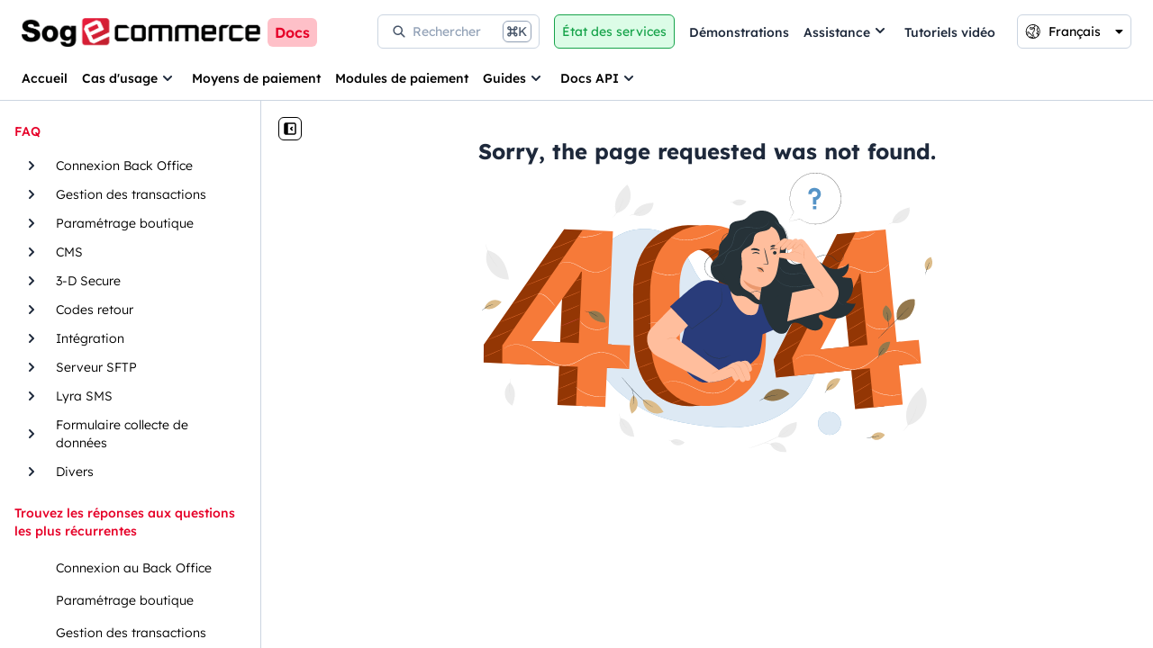

--- FILE ---
content_type: text/css; charset=UTF-8
request_url: https://sogecommerce.societegenerale.eu/doc/css/sogecom.css
body_size: 14743
content:
/* Font configuration */

/* Lexend */

@font-face {
  font-family: 'Lexend';

  font-style: normal;

  font-weight: 100;

  src: url('/doc/assets/fonts/Lexend/Lexend-Thin.ttf') format('truetype');
}

@font-face {
  font-family: 'Lexend';

  font-style: normal;

  font-weight: 200;

  src: url('/doc/assets/fonts/Lexend/Lexend-ExtraLight.ttf') format('truetype');
}

@font-face {
  font-family: 'Lexend';

  font-style: normal;

  font-weight: 300;

  src: url('/doc/assets/fonts/Lexend/Lexend-Light.ttf') format('truetype');
}

@font-face {
  font-family: 'Lexend';

  font-style: normal;

  font-weight: 400;

  src: url('/doc/assets/fonts/Lexend/Lexend-Regular.ttf') format('truetype');
}

@font-face {
  font-family: 'Lexend';

  font-style: normal;

  font-weight: 500;

  src: url('/doc/assets/fonts/Lexend/Lexend-Medium.ttf') format('truetype');
}

@font-face {
  font-family: 'Lexend';

  font-style: normal;

  font-weight: 600;

  src: url('/doc/assets/fonts/Lexend/Lexend-SemiBold.ttf') format('truetype');
}

@font-face {
  font-family: 'Lexend';

  font-style: normal;

  font-weight: 700;

  src: url('/doc/assets/fonts/Lexend/Lexend-Bold.ttf') format('truetype');
}

@font-face {
  font-family: 'Lexend';

  font-style: normal;

  font-weight: 800;

  src: url('/doc/assets/fonts/Lexend/Lexend-ExtraBold.ttf') format('truetype');
}

/* JetBrains Mono */

font-face {
  src: url('/doc/assets/fonts/JetBrainsMono/JetBrainsMono-Light.ttf') format('truetype');
  font-family: 'JetBrains Mono';
  font-style: normal;
  font-weight: 400;
  src: url('/doc/assets/fonts/JetBrainsMono/JetBrainsMono-Regular.ttf') format('truetype');
}

@font-face {
  font-family: 'JetBrains Mono';

  font-style: normal;

  font-weight: 500;

  src: url('/doc/assets/fonts/JetBrainsMono/JetBrainsMono-Medium.ttf') format('truetype');
}

@font-face {
  font-family: 'JetBrains Mono';

  font-style: normal;

  font-weight: 600;

  src: url('/doc/assets/fonts/JetBrainsMono/JetBrainsMono-SemiBold.ttf') format('truetype');
}

@font-face {
  font-family: 'JetBrains Mono';

  font-style: normal;

  font-weight: 700;

  src: url('/doc/assets/fonts/JetBrainsMono/JetBrainsMono-Bold.ttf') format('truetype');
}

/* ! tailwindcss v3.3.6 | MIT License | https://tailwindcss.com */

/*
1. Prevent padding and border from affecting element width. (https://github.com/mozdevs/cssremedy/issues/4)
2. Allow adding a border to an element by just adding a border-width. (https://github.com/tailwindcss/tailwindcss/pull/116)
*/

*,
::before,
::after {
  box-sizing: border-box;
  /* 1 */
  border-width: 0;
  /* 2 */
  border-style: solid;
  /* 2 */
  border-color: #e5e7eb;
  /* 2 */
}

::before,
::after {
  --tw-content: '';
}

/*
1. Use a consistent sensible line-height in all browsers.
2. Prevent adjustments of font size after orientation changes in iOS.
3. Use a more readable tab size.
4. Use the user's configured `sans` font-family by default.
5. Use the user's configured `sans` font-feature-settings by default.
6. Use the user's configured `sans` font-variation-settings by default.
*/

html {
  line-height: 1.5;
  /* 1 */
  -webkit-text-size-adjust: 100%;
  /* 2 */
  -moz-tab-size: 4;
  /* 3 */
  -o-tab-size: 4;
     tab-size: 4;
  /* 3 */
  font-family: ui-sans-serif, system-ui, -apple-system, BlinkMacSystemFont, "Segoe UI", Roboto, "Helvetica Neue", Arial, "Noto Sans", sans-serif, "Apple Color Emoji", "Segoe UI Emoji", "Segoe UI Symbol", "Noto Color Emoji";
  /* 4 */
  font-feature-settings: normal;
  /* 5 */
  font-variation-settings: normal;
  /* 6 */
}

/*
1. Remove the margin in all browsers.
2. Inherit line-height from `html` so users can set them as a class directly on the `html` element.
*/

body {
  margin: 0;
  /* 1 */
  line-height: inherit;
  /* 2 */
}

/*
1. Add the correct height in Firefox.
2. Correct the inheritance of border color in Firefox. (https://bugzilla.mozilla.org/show_bug.cgi?id=190655)
3. Ensure horizontal rules are visible by default.
*/

hr {
  height: 0;
  /* 1 */
  color: inherit;
  /* 2 */
  border-top-width: 1px;
  /* 3 */
}

/*
Add the correct text decoration in Chrome, Edge, and Safari.
*/

abbr:where([title]) {
  -webkit-text-decoration: underline dotted;
          text-decoration: underline dotted;
}

/*
Remove the default font size and weight for headings.
*/

h1,
h2,
h3,
h4,
h5,
h6 {
  font-size: inherit;
  font-weight: inherit;
}

/*
Reset links to optimize for opt-in styling instead of opt-out.
*/

a {
  color: inherit;
  text-decoration: inherit;
}

/*
Add the correct font weight in Edge and Safari.
*/

b,
strong {
  font-weight: bolder;
}

/*
1. Use the user's configured `mono` font-family by default.
2. Use the user's configured `mono` font-feature-settings by default.
3. Use the user's configured `mono` font-variation-settings by default.
4. Correct the odd `em` font sizing in all browsers.
*/

code,
kbd,
samp,
pre {
  font-family: JetBrains Mono, monospace;
  /* 1 */
  font-feature-settings: normal;
  /* 2 */
  font-variation-settings: normal;
  /* 3 */
  font-size: 1em;
  /* 4 */
}

/*
Add the correct font size in all browsers.
*/

small {
  font-size: 80%;
}

/*
Prevent `sub` and `sup` elements from affecting the line height in all browsers.
*/

sub,
sup {
  font-size: 75%;
  line-height: 0;
  position: relative;
  vertical-align: baseline;
}

sub {
  bottom: -0.25em;
}

sup {
  top: -0.5em;
}

/*
1. Remove text indentation from table contents in Chrome and Safari. (https://bugs.chromium.org/p/chromium/issues/detail?id=999088, https://bugs.webkit.org/show_bug.cgi?id=201297)
2. Correct table border color inheritance in all Chrome and Safari. (https://bugs.chromium.org/p/chromium/issues/detail?id=935729, https://bugs.webkit.org/show_bug.cgi?id=195016)
3. Remove gaps between table borders by default.
*/

table {
  text-indent: 0;
  /* 1 */
  border-color: inherit;
  /* 2 */
  border-collapse: collapse;
  /* 3 */
}

/*
1. Change the font styles in all browsers.
2. Remove the margin in Firefox and Safari.
3. Remove default padding in all browsers.
*/

button,
input,
optgroup,
select,
textarea {
  font-family: inherit;
  /* 1 */
  font-feature-settings: inherit;
  /* 1 */
  font-variation-settings: inherit;
  /* 1 */
  font-size: 100%;
  /* 1 */
  font-weight: inherit;
  /* 1 */
  line-height: inherit;
  /* 1 */
  color: inherit;
  /* 1 */
  margin: 0;
  /* 2 */
  padding: 0;
  /* 3 */
}

/*
Remove the inheritance of text transform in Edge and Firefox.
*/

button,
select {
  text-transform: none;
}

/*
1. Correct the inability to style clickable types in iOS and Safari.
2. Remove default button styles.
*/

button,
[type='button'],
[type='reset'],
[type='submit'] {
  -webkit-appearance: button;
  /* 1 */
  background-color: transparent;
  /* 2 */
  background-image: none;
  /* 2 */
}

/*
Use the modern Firefox focus style for all focusable elements.
*/

:-moz-focusring {
  outline: auto;
}

/*
Remove the additional `:invalid` styles in Firefox. (https://github.com/mozilla/gecko-dev/blob/2f9eacd9d3d995c937b4251a5557d95d494c9be1/layout/style/res/forms.css#L728-L737)
*/

:-moz-ui-invalid {
  box-shadow: none;
}

/*
Add the correct vertical alignment in Chrome and Firefox.
*/

progress {
  vertical-align: baseline;
}

/*
Correct the cursor style of increment and decrement buttons in Safari.
*/

::-webkit-inner-spin-button,
::-webkit-outer-spin-button {
  height: auto;
}

/*
1. Correct the odd appearance in Chrome and Safari.
2. Correct the outline style in Safari.
*/

[type='search'] {
  -webkit-appearance: textfield;
  /* 1 */
  outline-offset: -2px;
  /* 2 */
}

/*
Remove the inner padding in Chrome and Safari on macOS.
*/

::-webkit-search-decoration {
  -webkit-appearance: none;
}

/*
1. Correct the inability to style clickable types in iOS and Safari.
2. Change font properties to `inherit` in Safari.
*/

::-webkit-file-upload-button {
  -webkit-appearance: button;
  /* 1 */
  font: inherit;
  /* 2 */
}

/*
Add the correct display in Chrome and Safari.
*/

summary {
  display: list-item;
}

/*
Removes the default spacing and border for appropriate elements.
*/

blockquote,
dl,
dd,
h1,
h2,
h3,
h4,
h5,
h6,
hr,
figure,
p,
pre {
  margin: 0;
}

fieldset {
  margin: 0;
  padding: 0;
}

legend {
  padding: 0;
}

ol,
ul,
menu {
  list-style: none;
  margin: 0;
  padding: 0;
}

/*
Reset default styling for dialogs.
*/

dialog {
  padding: 0;
}

/*
Prevent resizing textareas horizontally by default.
*/

textarea {
  resize: vertical;
}

/*
1. Reset the default placeholder opacity in Firefox. (https://github.com/tailwindlabs/tailwindcss/issues/3300)
2. Set the default placeholder color to the user's configured gray 400 color.
*/

input::-moz-placeholder, textarea::-moz-placeholder {
  opacity: 1;
  /* 1 */
  color: #9ca3af;
  /* 2 */
}

input::placeholder,
textarea::placeholder {
  opacity: 1;
  /* 1 */
  color: #9ca3af;
  /* 2 */
}

/*
Set the default cursor for buttons.
*/

button,
[role="button"] {
  cursor: pointer;
}

/*
Make sure disabled buttons don't get the pointer cursor.
*/

:disabled {
  cursor: default;
}

/*
1. Make replaced elements `display: block` by default. (https://github.com/mozdevs/cssremedy/issues/14)
2. Add `vertical-align: middle` to align replaced elements more sensibly by default. (https://github.com/jensimmons/cssremedy/issues/14#issuecomment-634934210)
   This can trigger a poorly considered lint error in some tools but is included by design.
*/

img,
svg,
video,
canvas,
audio,
iframe,
embed,
object {
  display: block;
  /* 1 */
  vertical-align: middle;
  /* 2 */
}

/*
Constrain images and videos to the parent width and preserve their intrinsic aspect ratio. (https://github.com/mozdevs/cssremedy/issues/14)
*/

img,
video {
  max-width: 100%;
  height: auto;
}

/* Make elements with the HTML hidden attribute stay hidden by default */

[hidden] {
  display: none;
}

*, ::before, ::after {
  --tw-border-spacing-x: 0;
  --tw-border-spacing-y: 0;
  --tw-translate-x: 0;
  --tw-translate-y: 0;
  --tw-rotate: 0;
  --tw-skew-x: 0;
  --tw-skew-y: 0;
  --tw-scale-x: 1;
  --tw-scale-y: 1;
  --tw-pan-x:  ;
  --tw-pan-y:  ;
  --tw-pinch-zoom:  ;
  --tw-scroll-snap-strictness: proximity;
  --tw-gradient-from-position:  ;
  --tw-gradient-via-position:  ;
  --tw-gradient-to-position:  ;
  --tw-ordinal:  ;
  --tw-slashed-zero:  ;
  --tw-numeric-figure:  ;
  --tw-numeric-spacing:  ;
  --tw-numeric-fraction:  ;
  --tw-ring-inset:  ;
  --tw-ring-offset-width: 0px;
  --tw-ring-offset-color: #fff;
  --tw-ring-color: rgb(59 130 246 / 0.5);
  --tw-ring-offset-shadow: 0 0 #0000;
  --tw-ring-shadow: 0 0 #0000;
  --tw-shadow: 0 0 #0000;
  --tw-shadow-colored: 0 0 #0000;
  --tw-blur:  ;
  --tw-brightness:  ;
  --tw-contrast:  ;
  --tw-grayscale:  ;
  --tw-hue-rotate:  ;
  --tw-invert:  ;
  --tw-saturate:  ;
  --tw-sepia:  ;
  --tw-drop-shadow:  ;
  --tw-backdrop-blur:  ;
  --tw-backdrop-brightness:  ;
  --tw-backdrop-contrast:  ;
  --tw-backdrop-grayscale:  ;
  --tw-backdrop-hue-rotate:  ;
  --tw-backdrop-invert:  ;
  --tw-backdrop-opacity:  ;
  --tw-backdrop-saturate:  ;
  --tw-backdrop-sepia:  ;
}

::backdrop {
  --tw-border-spacing-x: 0;
  --tw-border-spacing-y: 0;
  --tw-translate-x: 0;
  --tw-translate-y: 0;
  --tw-rotate: 0;
  --tw-skew-x: 0;
  --tw-skew-y: 0;
  --tw-scale-x: 1;
  --tw-scale-y: 1;
  --tw-pan-x:  ;
  --tw-pan-y:  ;
  --tw-pinch-zoom:  ;
  --tw-scroll-snap-strictness: proximity;
  --tw-gradient-from-position:  ;
  --tw-gradient-via-position:  ;
  --tw-gradient-to-position:  ;
  --tw-ordinal:  ;
  --tw-slashed-zero:  ;
  --tw-numeric-figure:  ;
  --tw-numeric-spacing:  ;
  --tw-numeric-fraction:  ;
  --tw-ring-inset:  ;
  --tw-ring-offset-width: 0px;
  --tw-ring-offset-color: #fff;
  --tw-ring-color: rgb(59 130 246 / 0.5);
  --tw-ring-offset-shadow: 0 0 #0000;
  --tw-ring-shadow: 0 0 #0000;
  --tw-shadow: 0 0 #0000;
  --tw-shadow-colored: 0 0 #0000;
  --tw-blur:  ;
  --tw-brightness:  ;
  --tw-contrast:  ;
  --tw-grayscale:  ;
  --tw-hue-rotate:  ;
  --tw-invert:  ;
  --tw-saturate:  ;
  --tw-sepia:  ;
  --tw-drop-shadow:  ;
  --tw-backdrop-blur:  ;
  --tw-backdrop-brightness:  ;
  --tw-backdrop-contrast:  ;
  --tw-backdrop-grayscale:  ;
  --tw-backdrop-hue-rotate:  ;
  --tw-backdrop-invert:  ;
  --tw-backdrop-opacity:  ;
  --tw-backdrop-saturate:  ;
  --tw-backdrop-sepia:  ;
}

.container {
  width: 100%;
}

@media (min-width: 640px) {
  .container {
    max-width: 640px;
  }
}

@media (min-width: 768px) {
  .container {
    max-width: 768px;
  }
}

@media (min-width: 1024px) {
  .container {
    max-width: 1024px;
  }
}

@media (min-width: 1280px) {
  .container {
    max-width: 1280px;
  }
}

@media (min-width: 1536px) {
  .container {
    max-width: 1536px;
  }
}

.pointer-events-none {
  pointer-events: none;
}

.visible {
  visibility: visible;
}

.invisible {
  visibility: hidden;
}

.collapse {
  visibility: collapse;
}

.static {
  position: static;
}

.fixed {
  position: fixed;
}

.absolute {
  position: absolute;
}

.relative {
  position: relative;
}

.inset-0 {
  inset: 0px;
}

.bottom-0 {
  bottom: 0px;
}

.bottom-2 {
  bottom: 0.5rem;
}

.bottom-4 {
  bottom: 1rem;
}

.left-0 {
  left: 0px;
}

.left-2 {
  left: 0.5rem;
}

.left-4 {
  left: 1rem;
}

.left-\[289px\] {
  left: 289px;
}

.left-\[309px\] {
  left: 309px;
}

.left-\[329px\] {
  left: 329px;
}

.left-\[349px\] {
  left: 349px;
}

.left-\[354px\] {
  left: 354px;
}

.right-0 {
  right: 0px;
}

.right-10 {
  right: 2.5rem;
}

.right-2 {
  right: 0.5rem;
}

.right-4 {
  right: 1rem;
}

.top-0 {
  top: 0px;
}

.top-1 {
  top: 0.25rem;
}

.top-16 {
  top: 4rem;
}

.top-32 {
  top: 8rem;
}

.top-4 {
  top: 1rem;
}

.top-\[-12px\] {
  top: -12px;
}

.top-\[-150px\] {
  top: -150px;
}

.top-\[-16px\] {
  top: -16px;
}

.top-\[0\] {
  top: 0;
}

.top-full {
  top: 100%;
}

.isolate {
  isolation: isolate;
}

.z-0 {
  z-index: 0;
}

.z-10 {
  z-index: 10;
}

.z-20 {
  z-index: 20;
}

.z-30 {
  z-index: 30;
}

.z-40 {
  z-index: 40;
}

.z-50 {
  z-index: 50;
}

.z-\[1\] {
  z-index: 1;
}

.m-0 {
  margin: 0px;
}

.m-2 {
  margin: 0.5rem;
}

.m-4 {
  margin: 1rem;
}

.m-6 {
  margin: 1.5rem;
}

.mx-1 {
  margin-left: 0.25rem;
  margin-right: 0.25rem;
}

.mx-2 {
  margin-left: 0.5rem;
  margin-right: 0.5rem;
}

.mx-auto {
  margin-left: auto;
  margin-right: auto;
}

.my-1 {
  margin-top: 0.25rem;
  margin-bottom: 0.25rem;
}

.my-1\.5 {
  margin-top: 0.375rem;
  margin-bottom: 0.375rem;
}

.my-2 {
  margin-top: 0.5rem;
  margin-bottom: 0.5rem;
}

.my-4 {
  margin-top: 1rem;
  margin-bottom: 1rem;
}

.my-6 {
  margin-top: 1.5rem;
  margin-bottom: 1.5rem;
}

.mb-10 {
  margin-bottom: 2.5rem;
}

.mb-2 {
  margin-bottom: 0.5rem;
}

.mb-20 {
  margin-bottom: 5rem;
}

.mb-4 {
  margin-bottom: 1rem;
}

.mb-6 {
  margin-bottom: 1.5rem;
}

.mb-8 {
  margin-bottom: 2rem;
}

.mb-\[-2px\] {
  margin-bottom: -2px;
}

.ml-1 {
  margin-left: 0.25rem;
}

.ml-1\.5 {
  margin-left: 0.375rem;
}

.ml-2 {
  margin-left: 0.5rem;
}

.ml-2\.5 {
  margin-left: 0.625rem;
}

.ml-4 {
  margin-left: 1rem;
}

.ml-6 {
  margin-left: 1.5rem;
}

.mr-0 {
  margin-right: 0px;
}

.mr-1 {
  margin-right: 0.25rem;
}

.mr-2 {
  margin-right: 0.5rem;
}

.mr-2\.5 {
  margin-right: 0.625rem;
}

.mr-20 {
  margin-right: 5rem;
}

.mr-3 {
  margin-right: 0.75rem;
}

.mr-4 {
  margin-right: 1rem;
}

.mr-6 {
  margin-right: 1.5rem;
}

.mt-0 {
  margin-top: 0px;
}

.mt-0\.5 {
  margin-top: 0.125rem;
}

.mt-10 {
  margin-top: 2.5rem;
}

.mt-2 {
  margin-top: 0.5rem;
}

.mt-2\.5 {
  margin-top: 0.625rem;
}

.mt-4 {
  margin-top: 1rem;
}

.mt-6 {
  margin-top: 1.5rem;
}

.mt-9 {
  margin-top: 2.25rem;
}

.mt-\[2\.5em\] {
  margin-top: 2.5em;
}

.mt-\[3px\] {
  margin-top: 3px;
}

.box-border {
  box-sizing: border-box;
}

.block {
  display: block;
}

.inline-block {
  display: inline-block;
}

.inline {
  display: inline;
}

.flex {
  display: flex;
}

.inline-flex {
  display: inline-flex;
}

.table {
  display: table;
}

.grid {
  display: grid;
}

.contents {
  display: contents;
}

.\!hidden {
  display: none !important;
}

.hidden {
  display: none;
}

.h-1\/2 {
  height: 50%;
}

.h-10 {
  height: 2.5rem;
}

.h-16 {
  height: 4rem;
}

.h-2 {
  height: 0.5rem;
}

.h-2\/4 {
  height: 50%;
}

.h-20 {
  height: 5rem;
}

.h-28 {
  height: 7rem;
}

.h-3 {
  height: 0.75rem;
}

.h-32 {
  height: 8rem;
}

.h-4 {
  height: 1rem;
}

.h-5 {
  height: 1.25rem;
}

.h-6 {
  height: 1.5rem;
}

.h-8 {
  height: 2rem;
}

.h-\[100vh\] {
  height: 100vh;
}

.h-\[1px\] {
  height: 1px;
}

.h-\[80\%\] {
  height: 80%;
}

.h-\[90px\] {
  height: 90px;
}

.h-auto {
  height: auto;
}

.h-full {
  height: 100%;
}

.h-screen {
  height: 100vh;
}

.max-h-56 {
  max-height: 14rem;
}

.max-h-6 {
  max-height: 1.5rem;
}

.max-h-60 {
  max-height: 15rem;
}

.max-h-\[70vh\] {
  max-height: 70vh;
}

.min-h-\[35px\] {
  min-height: 35px;
}

.w-0 {
  width: 0px;
}

.w-1\/2 {
  width: 50%;
}

.w-1\/3 {
  width: 33.333333%;
}

.w-1\/5 {
  width: 20%;
}

.w-10 {
  width: 2.5rem;
}

.w-150 {
  width: 37.5rem;
}

.w-2\/3 {
  width: 66.666667%;
}

.w-2\/4 {
  width: 50%;
}

.w-3 {
  width: 0.75rem;
}

.w-3\/4 {
  width: 75%;
}

.w-3\/5 {
  width: 60%;
}

.w-4 {
  width: 1rem;
}

.w-4\/5 {
  width: 80%;
}

.w-5 {
  width: 1.25rem;
}

.w-56 {
  width: 14rem;
}

.w-6 {
  width: 1.5rem;
}

.w-8 {
  width: 2rem;
}

.w-80 {
  width: 20rem;
}

.w-96 {
  width: 24rem;
}

.w-\[180px\] {
  width: 180px;
}

.w-\[32rem\] {
  width: 32rem;
}

.w-\[50\%\] {
  width: 50%;
}

.w-\[initial\] {
  width: initial;
}

.w-auto {
  width: auto;
}

.w-fit {
  width: -moz-fit-content;
  width: fit-content;
}

.w-full {
  width: 100%;
}

.w-screen {
  width: 100vw;
}

.min-w-0 {
  min-width: 0px;
}

.min-w-\[300px\] {
  min-width: 300px;
}

.min-w-\[32rem\] {
  min-width: 32rem;
}

.min-w-\[35\%\] {
  min-width: 35%;
}

.min-w-\[39\%\] {
  min-width: 39%;
}

.max-w-5xl {
  max-width: 64rem;
}

.max-w-\[80\%\] {
  max-width: 80%;
}

.max-w-full {
  max-width: 100%;
}

.flex-shrink {
  flex-shrink: 1;
}

.shrink {
  flex-shrink: 1;
}

.flex-grow {
  flex-grow: 1;
}

.grow {
  flex-grow: 1;
}

.basis-1\/2 {
  flex-basis: 50%;
}

.table-auto {
  table-layout: auto;
}

.rotate-0 {
  --tw-rotate: 0deg;
  transform: translate(var(--tw-translate-x), var(--tw-translate-y)) rotate(var(--tw-rotate)) skewX(var(--tw-skew-x)) skewY(var(--tw-skew-y)) scaleX(var(--tw-scale-x)) scaleY(var(--tw-scale-y));
}

.rotate-180 {
  --tw-rotate: 180deg;
  transform: translate(var(--tw-translate-x), var(--tw-translate-y)) rotate(var(--tw-rotate)) skewX(var(--tw-skew-x)) skewY(var(--tw-skew-y)) scaleX(var(--tw-scale-x)) scaleY(var(--tw-scale-y));
}

.rotate-90 {
  --tw-rotate: 90deg;
  transform: translate(var(--tw-translate-x), var(--tw-translate-y)) rotate(var(--tw-rotate)) skewX(var(--tw-skew-x)) skewY(var(--tw-skew-y)) scaleX(var(--tw-scale-x)) scaleY(var(--tw-scale-y));
}

.transform {
  transform: translate(var(--tw-translate-x), var(--tw-translate-y)) rotate(var(--tw-rotate)) skewX(var(--tw-skew-x)) skewY(var(--tw-skew-y)) scaleX(var(--tw-scale-x)) scaleY(var(--tw-scale-y));
}

@keyframes spin {
  to {
    transform: rotate(360deg);
  }
}

.animate-spin {
  animation: spin 1s linear infinite;
}

.cursor-pointer {
  cursor: pointer;
}

.select-none {
  -webkit-user-select: none;
     -moz-user-select: none;
          user-select: none;
}

.resize {
  resize: both;
}

.list-none {
  list-style-type: none;
}

.grid-cols-2 {
  grid-template-columns: repeat(2, minmax(0, 1fr));
}

.flex-row {
  flex-direction: row;
}

.flex-col {
  flex-direction: column;
}

.flex-wrap {
  flex-wrap: wrap;
}

.items-start {
  align-items: flex-start;
}

.items-end {
  align-items: flex-end;
}

.items-center {
  align-items: center;
}

.items-stretch {
  align-items: stretch;
}

.justify-start {
  justify-content: flex-start;
}

.justify-end {
  justify-content: flex-end;
}

.justify-center {
  justify-content: center;
}

.justify-between {
  justify-content: space-between;
}

.justify-stretch {
  justify-content: stretch;
}

.gap-0 {
  gap: 0px;
}

.gap-1 {
  gap: 0.25rem;
}

.gap-2 {
  gap: 0.5rem;
}

.gap-3 {
  gap: 0.75rem;
}

.gap-4 {
  gap: 1rem;
}

.gap-5 {
  gap: 1.25rem;
}

.gap-6 {
  gap: 1.5rem;
}

.overflow-auto {
  overflow: auto;
}

.overflow-hidden {
  overflow: hidden;
}

.overflow-y-auto {
  overflow-y: auto;
}

.overflow-x-hidden {
  overflow-x: hidden;
}

.truncate {
  overflow: hidden;
  text-overflow: ellipsis;
  white-space: nowrap;
}

.text-ellipsis {
  text-overflow: ellipsis;
}

.whitespace-nowrap {
  white-space: nowrap;
}

.break-words {
  overflow-wrap: break-word;
}

.rounded {
  border-radius: 0.25rem;
}

.rounded-\[50\%\] {
  border-radius: 50%;
}

.rounded-lg {
  border-radius: 0.5rem;
}

.rounded-md {
  border-radius: 0.375rem;
}

.rounded-sm {
  border-radius: 0.125rem;
}

.rounded-xl {
  border-radius: 0.75rem;
}

.rounded-b-md {
  border-bottom-right-radius: 0.375rem;
  border-bottom-left-radius: 0.375rem;
}

.rounded-t-md {
  border-top-left-radius: 0.375rem;
  border-top-right-radius: 0.375rem;
}

.border {
  border-width: 1px;
}

.border-0 {
  border-width: 0px;
}

.border-2 {
  border-width: 2px;
}

.border-b {
  border-bottom-width: 1px;
}

.border-b-2 {
  border-bottom-width: 2px;
}

.border-b-4 {
  border-bottom-width: 4px;
}

.border-l {
  border-left-width: 1px;
}

.border-r {
  border-right-width: 1px;
}

.border-t {
  border-top-width: 1px;
}

.border-t-0 {
  border-top-width: 0px;
}

.border-t-2 {
  border-top-width: 2px;
}

.border-solid {
  border-style: solid;
}

.border-amber-400 {
  --tw-border-opacity: 1;
  border-color: rgb(251 191 36 / var(--tw-border-opacity));
}

.border-amber-700 {
  --tw-border-opacity: 1;
  border-color: rgb(180 83 9 / var(--tw-border-opacity));
}

.border-black {
  --tw-border-opacity: 1;
  border-color: rgb(0 0 0 / var(--tw-border-opacity));
}

.border-blue-300 {
  --tw-border-opacity: 1;
  border-color: rgb(147 197 253 / var(--tw-border-opacity));
}

.border-blue-700 {
  --tw-border-opacity: 1;
  border-color: rgb(29 78 216 / var(--tw-border-opacity));
}

.border-brand-lorek {
  --tw-border-opacity: 1;
  border-color: rgb(19 14 55 / var(--tw-border-opacity));
}

.border-cyan-400 {
  --tw-border-opacity: 1;
  border-color: rgb(34 211 238 / var(--tw-border-opacity));
}

.border-gray-200 {
  --tw-border-opacity: 1;
  border-color: rgb(229 231 235 / var(--tw-border-opacity));
}

.border-gray-300 {
  --tw-border-opacity: 1;
  border-color: rgb(209 213 219 / var(--tw-border-opacity));
}

.border-green-400 {
  --tw-border-opacity: 1;
  border-color: rgb(74 222 128 / var(--tw-border-opacity));
}

.border-green-600 {
  --tw-border-opacity: 1;
  border-color: rgb(22 163 74 / var(--tw-border-opacity));
}

.border-indigo-700 {
  --tw-border-opacity: 1;
  border-color: rgb(67 56 202 / var(--tw-border-opacity));
}

.border-neutral-300 {
  --tw-border-opacity: 1;
  border-color: rgb(203 213 225 / var(--tw-border-opacity));
}

.border-neutral-400 {
  --tw-border-opacity: 1;
  border-color: rgb(148 163 184 / var(--tw-border-opacity));
}

.border-neutral-800 {
  --tw-border-opacity: 1;
  border-color: rgb(30 41 59 / var(--tw-border-opacity));
}

.border-orange-300 {
  --tw-border-opacity: 1;
  border-color: rgb(253 186 116 / var(--tw-border-opacity));
}

.border-orange-600 {
  --tw-border-opacity: 1;
  border-color: rgb(234 88 12 / var(--tw-border-opacity));
}

.border-orange-700 {
  --tw-border-opacity: 1;
  border-color: rgb(194 65 12 / var(--tw-border-opacity));
}

.border-primary {
  --tw-border-opacity: 1;
  border-color: rgb(0 0 0 / var(--tw-border-opacity));
}

.border-red-500 {
  --tw-border-opacity: 1;
  border-color: rgb(239 68 68 / var(--tw-border-opacity));
}

.border-red-700 {
  --tw-border-opacity: 1;
  border-color: rgb(185 28 28 / var(--tw-border-opacity));
}

.border-sky-700 {
  --tw-border-opacity: 1;
  border-color: rgb(3 105 161 / var(--tw-border-opacity));
}

.border-slate-200 {
  --tw-border-opacity: 1;
  border-color: rgb(226 232 240 / var(--tw-border-opacity));
}

.border-slate-300 {
  --tw-border-opacity: 1;
  border-color: rgb(203 213 225 / var(--tw-border-opacity));
}

.border-slate-400 {
  --tw-border-opacity: 1;
  border-color: rgb(148 163 184 / var(--tw-border-opacity));
}

.border-slate-600 {
  --tw-border-opacity: 1;
  border-color: rgb(71 85 105 / var(--tw-border-opacity));
}

.border-supportive-tony-600 {
  --tw-border-opacity: 1;
  border-color: rgb(183 23 18 / var(--tw-border-opacity));
}

.border-supportive-will-600 {
  --tw-border-opacity: 1;
  border-color: rgb(234 88 12 / var(--tw-border-opacity));
}

.border-transparent {
  border-color: transparent;
}

.border-white {
  --tw-border-opacity: 1;
  border-color: rgb(255 255 255 / var(--tw-border-opacity));
}

.border-b-transparent {
  border-bottom-color: transparent;
}

.border-r-neutral-600 {
  --tw-border-opacity: 1;
  border-right-color: rgb(71 85 105 / var(--tw-border-opacity));
}

.border-r-slate-200 {
  --tw-border-opacity: 1;
  border-right-color: rgb(226 232 240 / var(--tw-border-opacity));
}

.bg-\[rgba\(0\2c 0\2c 0\2c \.2\)\] {
  background-color: rgba(0,0,0,.2);
}

.bg-\[rgba\(0\2c 0\2c 0\2c 0\.2\)\] {
  background-color: rgba(0,0,0,0.2);
}

.bg-accent {
  --tw-bg-opacity: 1;
  background-color: rgb(230 0 40 / var(--tw-bg-opacity));
}

.bg-amber-200 {
  --tw-bg-opacity: 1;
  background-color: rgb(253 230 138 / var(--tw-bg-opacity));
}

.bg-amber-500 {
  --tw-bg-opacity: 1;
  background-color: rgb(245 158 11 / var(--tw-bg-opacity));
}

.bg-black {
  --tw-bg-opacity: 1;
  background-color: rgb(0 0 0 / var(--tw-bg-opacity));
}

.bg-blue-200 {
  --tw-bg-opacity: 1;
  background-color: rgb(191 219 254 / var(--tw-bg-opacity));
}

.bg-blue-300 {
  --tw-bg-opacity: 1;
  background-color: rgb(147 197 253 / var(--tw-bg-opacity));
}

.bg-blue-50 {
  --tw-bg-opacity: 1;
  background-color: rgb(239 246 255 / var(--tw-bg-opacity));
}

.bg-cyan-200 {
  --tw-bg-opacity: 1;
  background-color: rgb(165 243 252 / var(--tw-bg-opacity));
}

.bg-cyan-700 {
  --tw-bg-opacity: 1;
  background-color: rgb(14 116 144 / var(--tw-bg-opacity));
}

.bg-gray-100 {
  --tw-bg-opacity: 1;
  background-color: rgb(243 244 246 / var(--tw-bg-opacity));
}

.bg-gray-200 {
  --tw-bg-opacity: 1;
  background-color: rgb(229 231 235 / var(--tw-bg-opacity));
}

.bg-gray-900 {
  --tw-bg-opacity: 1;
  background-color: rgb(17 24 39 / var(--tw-bg-opacity));
}

.bg-green-100 {
  --tw-bg-opacity: 1;
  background-color: rgb(220 252 231 / var(--tw-bg-opacity));
}

.bg-green-400 {
  --tw-bg-opacity: 1;
  background-color: rgb(74 222 128 / var(--tw-bg-opacity));
}

.bg-indigo-200 {
  --tw-bg-opacity: 1;
  background-color: rgb(199 210 254 / var(--tw-bg-opacity));
}

.bg-neutral-100 {
  --tw-bg-opacity: 1;
  background-color: rgb(241 245 249 / var(--tw-bg-opacity));
}

.bg-neutral-50 {
  --tw-bg-opacity: 1;
  background-color: rgb(248 250 252 / var(--tw-bg-opacity));
}

.bg-neutral-800 {
  --tw-bg-opacity: 1;
  background-color: rgb(30 41 59 / var(--tw-bg-opacity));
}

.bg-orange-100 {
  --tw-bg-opacity: 1;
  background-color: rgb(255 237 213 / var(--tw-bg-opacity));
}

.bg-orange-200 {
  --tw-bg-opacity: 1;
  background-color: rgb(254 215 170 / var(--tw-bg-opacity));
}

.bg-orange-50 {
  --tw-bg-opacity: 1;
  background-color: rgb(255 247 237 / var(--tw-bg-opacity));
}

.bg-orange-600 {
  --tw-bg-opacity: 1;
  background-color: rgb(234 88 12 / var(--tw-bg-opacity));
}

.bg-primary {
  --tw-bg-opacity: 1;
  background-color: rgb(0 0 0 / var(--tw-bg-opacity));
}

.bg-primary-light {
  --tw-bg-opacity: 1;
  background-color: rgb(254 192 200 / var(--tw-bg-opacity));
}

.bg-red-200 {
  --tw-bg-opacity: 1;
  background-color: rgb(254 202 202 / var(--tw-bg-opacity));
}

.bg-sky-200 {
  --tw-bg-opacity: 1;
  background-color: rgb(186 230 253 / var(--tw-bg-opacity));
}

.bg-slate-100 {
  --tw-bg-opacity: 1;
  background-color: rgb(241 245 249 / var(--tw-bg-opacity));
}

.bg-slate-200 {
  --tw-bg-opacity: 1;
  background-color: rgb(226 232 240 / var(--tw-bg-opacity));
}

.bg-slate-300 {
  --tw-bg-opacity: 1;
  background-color: rgb(203 213 225 / var(--tw-bg-opacity));
}

.bg-slate-50 {
  --tw-bg-opacity: 1;
  background-color: rgb(248 250 252 / var(--tw-bg-opacity));
}

.bg-supportive-tony-10 {
  background-color: #b717121f;
}

.bg-supportive-will-10 {
  background-color: #ff95001f;
}

.bg-transparent {
  background-color: transparent;
}

.bg-white {
  --tw-bg-opacity: 1;
  background-color: rgb(255 255 255 / var(--tw-bg-opacity));
}

.bg-opacity-20 {
  --tw-bg-opacity: 0.2;
}

.fill-current {
  fill: currentColor;
}

.stroke-current {
  stroke: currentColor;
}

.p-0 {
  padding: 0px;
}

.p-1 {
  padding: 0.25rem;
}

.p-10 {
  padding: 2.5rem;
}

.p-2 {
  padding: 0.5rem;
}

.p-20 {
  padding: 5rem;
}

.p-4 {
  padding: 1rem;
}

.p-5 {
  padding: 1.25rem;
}

.p-8 {
  padding: 2rem;
}

.p-\[3px\] {
  padding: 3px;
}

.px-0 {
  padding-left: 0px;
  padding-right: 0px;
}

.px-1 {
  padding-left: 0.25rem;
  padding-right: 0.25rem;
}

.px-10 {
  padding-left: 2.5rem;
  padding-right: 2.5rem;
}

.px-12 {
  padding-left: 3rem;
  padding-right: 3rem;
}

.px-16 {
  padding-left: 4rem;
  padding-right: 4rem;
}

.px-2 {
  padding-left: 0.5rem;
  padding-right: 0.5rem;
}

.px-3 {
  padding-left: 0.75rem;
  padding-right: 0.75rem;
}

.px-4 {
  padding-left: 1rem;
  padding-right: 1rem;
}

.px-5 {
  padding-left: 1.25rem;
  padding-right: 1.25rem;
}

.py-0 {
  padding-top: 0px;
  padding-bottom: 0px;
}

.py-0\.5 {
  padding-top: 0.125rem;
  padding-bottom: 0.125rem;
}

.py-1 {
  padding-top: 0.25rem;
  padding-bottom: 0.25rem;
}

.py-10 {
  padding-top: 2.5rem;
  padding-bottom: 2.5rem;
}

.py-16 {
  padding-top: 4rem;
  padding-bottom: 4rem;
}

.py-2 {
  padding-top: 0.5rem;
  padding-bottom: 0.5rem;
}

.py-2\.5 {
  padding-top: 0.625rem;
  padding-bottom: 0.625rem;
}

.py-3 {
  padding-top: 0.75rem;
  padding-bottom: 0.75rem;
}

.py-4 {
  padding-top: 1rem;
  padding-bottom: 1rem;
}

.py-6 {
  padding-top: 1.5rem;
  padding-bottom: 1.5rem;
}

.py-8 {
  padding-top: 2rem;
  padding-bottom: 2rem;
}

.pb-0 {
  padding-bottom: 0px;
}

.pb-1 {
  padding-bottom: 0.25rem;
}

.pb-12 {
  padding-bottom: 3rem;
}

.pb-14 {
  padding-bottom: 3.5rem;
}

.pb-2 {
  padding-bottom: 0.5rem;
}

.pb-20 {
  padding-bottom: 5rem;
}

.pb-3 {
  padding-bottom: 0.75rem;
}

.pb-4 {
  padding-bottom: 1rem;
}

.pb-6 {
  padding-bottom: 1.5rem;
}

.pb-8 {
  padding-bottom: 2rem;
}

.pl-0 {
  padding-left: 0px;
}

.pl-10 {
  padding-left: 2.5rem;
}

.pl-2 {
  padding-left: 0.5rem;
}

.pl-3 {
  padding-left: 0.75rem;
}

.pl-4 {
  padding-left: 1rem;
}

.pl-5 {
  padding-left: 1.25rem;
}

.pr-0 {
  padding-right: 0px;
}

.pr-0\.5 {
  padding-right: 0.125rem;
}

.pr-1 {
  padding-right: 0.25rem;
}

.pr-2 {
  padding-right: 0.5rem;
}

.pr-3 {
  padding-right: 0.75rem;
}

.pr-4 {
  padding-right: 1rem;
}

.pr-5 {
  padding-right: 1.25rem;
}

.pt-0 {
  padding-top: 0px;
}

.pt-1 {
  padding-top: 0.25rem;
}

.pt-12 {
  padding-top: 3rem;
}

.pt-16 {
  padding-top: 4rem;
}

.pt-2 {
  padding-top: 0.5rem;
}

.pt-24 {
  padding-top: 6rem;
}

.pt-28 {
  padding-top: 7rem;
}

.pt-3 {
  padding-top: 0.75rem;
}

.pt-4 {
  padding-top: 1rem;
}

.pt-5 {
  padding-top: 1.25rem;
}

.pt-6 {
  padding-top: 1.5rem;
}

.pt-8 {
  padding-top: 2rem;
}

.text-left {
  text-align: left;
}

.text-center {
  text-align: center;
}

.text-right {
  text-align: right;
}

.font-mono {
  font-family: JetBrains Mono, monospace;
}

.font-paragraph {
  font-family: proxima-nova, sans-serif;
}

.font-ui {
  font-family: Lexend, sans-serif;
}

.text-2xl {
  font-size: 1.5rem;
  line-height: 2rem;
}

.text-base {
  font-size: 1rem;
  line-height: 1.5rem;
}

.text-lg {
  font-size: 1.125rem;
  line-height: 1.75rem;
}

.text-sm {
  font-size: 0.875rem;
  line-height: 1.25rem;
}

.text-uxs {
  font-size: 0.65rem;
}

.text-xl {
  font-size: 1.25rem;
  line-height: 1.75rem;
}

.text-xs {
  font-size: 0.75rem;
  line-height: 1rem;
}

.font-bold {
  font-weight: 700;
}

.font-light {
  font-weight: 300;
}

.font-medium {
  font-weight: 500;
}

.font-normal {
  font-weight: 400;
}

.font-semibold {
  font-weight: 600;
}

.uppercase {
  text-transform: uppercase;
}

.lowercase {
  text-transform: lowercase;
}

.capitalize {
  text-transform: capitalize;
}

.text-accent {
  --tw-text-opacity: 1;
  color: rgb(230 0 40 / var(--tw-text-opacity));
}

.text-amber-700 {
  --tw-text-opacity: 1;
  color: rgb(180 83 9 / var(--tw-text-opacity));
}

.text-black {
  --tw-text-opacity: 1;
  color: rgb(0 0 0 / var(--tw-text-opacity));
}

.text-blue-500 {
  --tw-text-opacity: 1;
  color: rgb(59 130 246 / var(--tw-text-opacity));
}

.text-blue-700 {
  --tw-text-opacity: 1;
  color: rgb(29 78 216 / var(--tw-text-opacity));
}

.text-brand-lorek {
  --tw-text-opacity: 1;
  color: rgb(19 14 55 / var(--tw-text-opacity));
}

.text-emerald-500 {
  --tw-text-opacity: 1;
  color: rgb(16 185 129 / var(--tw-text-opacity));
}

.text-gray-400 {
  --tw-text-opacity: 1;
  color: rgb(156 163 175 / var(--tw-text-opacity));
}

.text-gray-600 {
  --tw-text-opacity: 1;
  color: rgb(75 85 99 / var(--tw-text-opacity));
}

.text-green-600 {
  --tw-text-opacity: 1;
  color: rgb(22 163 74 / var(--tw-text-opacity));
}

.text-indigo-700 {
  --tw-text-opacity: 1;
  color: rgb(67 56 202 / var(--tw-text-opacity));
}

.text-neutral-50 {
  --tw-text-opacity: 1;
  color: rgb(248 250 252 / var(--tw-text-opacity));
}

.text-neutral-500 {
  --tw-text-opacity: 1;
  color: rgb(100 116 139 / var(--tw-text-opacity));
}

.text-neutral-600 {
  --tw-text-opacity: 1;
  color: rgb(71 85 105 / var(--tw-text-opacity));
}

.text-neutral-800 {
  --tw-text-opacity: 1;
  color: rgb(30 41 59 / var(--tw-text-opacity));
}

.text-orange-500 {
  --tw-text-opacity: 1;
  color: rgb(249 115 22 / var(--tw-text-opacity));
}

.text-orange-600 {
  --tw-text-opacity: 1;
  color: rgb(234 88 12 / var(--tw-text-opacity));
}

.text-orange-700 {
  --tw-text-opacity: 1;
  color: rgb(194 65 12 / var(--tw-text-opacity));
}

.text-primary {
  --tw-text-opacity: 1;
  color: rgb(0 0 0 / var(--tw-text-opacity));
}

.text-primary-dark {
  --tw-text-opacity: 1;
  color: rgb(0 0 0 / var(--tw-text-opacity));
}

.text-red-500 {
  --tw-text-opacity: 1;
  color: rgb(239 68 68 / var(--tw-text-opacity));
}

.text-red-700 {
  --tw-text-opacity: 1;
  color: rgb(185 28 28 / var(--tw-text-opacity));
}

.text-rose-800 {
  --tw-text-opacity: 1;
  color: rgb(159 18 57 / var(--tw-text-opacity));
}

.text-sky-700 {
  --tw-text-opacity: 1;
  color: rgb(3 105 161 / var(--tw-text-opacity));
}

.text-slate-400 {
  --tw-text-opacity: 1;
  color: rgb(148 163 184 / var(--tw-text-opacity));
}

.text-slate-500 {
  --tw-text-opacity: 1;
  color: rgb(100 116 139 / var(--tw-text-opacity));
}

.text-slate-600 {
  --tw-text-opacity: 1;
  color: rgb(71 85 105 / var(--tw-text-opacity));
}

.text-slate-700 {
  --tw-text-opacity: 1;
  color: rgb(51 65 85 / var(--tw-text-opacity));
}

.text-slate-800 {
  --tw-text-opacity: 1;
  color: rgb(30 41 59 / var(--tw-text-opacity));
}

.text-supportive-tony-600 {
  --tw-text-opacity: 1;
  color: rgb(183 23 18 / var(--tw-text-opacity));
}

.text-supportive-will-600 {
  --tw-text-opacity: 1;
  color: rgb(234 88 12 / var(--tw-text-opacity));
}

.text-white {
  --tw-text-opacity: 1;
  color: rgb(255 255 255 / var(--tw-text-opacity));
}

.text-yellow-400 {
  --tw-text-opacity: 1;
  color: rgb(250 204 21 / var(--tw-text-opacity));
}

.underline {
  text-decoration-line: underline;
}

.opacity-25 {
  opacity: 0.25;
}

.opacity-30 {
  opacity: 0.3;
}

.opacity-50 {
  opacity: 0.5;
}

.opacity-75 {
  opacity: 0.75;
}

.shadow-md {
  --tw-shadow: 0 4px 6px -1px rgb(0 0 0 / 0.1), 0 2px 4px -2px rgb(0 0 0 / 0.1);
  --tw-shadow-colored: 0 4px 6px -1px var(--tw-shadow-color), 0 2px 4px -2px var(--tw-shadow-color);
  box-shadow: var(--tw-ring-offset-shadow, 0 0 #0000), var(--tw-ring-shadow, 0 0 #0000), var(--tw-shadow);
}

.shadow-sm {
  --tw-shadow: 0 1px 2px 0 rgb(0 0 0 / 0.05);
  --tw-shadow-colored: 0 1px 2px 0 var(--tw-shadow-color);
  box-shadow: var(--tw-ring-offset-shadow, 0 0 #0000), var(--tw-ring-shadow, 0 0 #0000), var(--tw-shadow);
}

.outline-none {
  outline: 2px solid transparent;
  outline-offset: 2px;
}

.blur {
  --tw-blur: blur(8px);
  filter: var(--tw-blur) var(--tw-brightness) var(--tw-contrast) var(--tw-grayscale) var(--tw-hue-rotate) var(--tw-invert) var(--tw-saturate) var(--tw-sepia) var(--tw-drop-shadow);
}

.drop-shadow-sm {
  --tw-drop-shadow: drop-shadow(0 1px 1px rgb(0 0 0 / 0.05));
  filter: var(--tw-blur) var(--tw-brightness) var(--tw-contrast) var(--tw-grayscale) var(--tw-hue-rotate) var(--tw-invert) var(--tw-saturate) var(--tw-sepia) var(--tw-drop-shadow);
}

.filter {
  filter: var(--tw-blur) var(--tw-brightness) var(--tw-contrast) var(--tw-grayscale) var(--tw-hue-rotate) var(--tw-invert) var(--tw-saturate) var(--tw-sepia) var(--tw-drop-shadow);
}

.transition {
  transition-property: color, background-color, border-color, text-decoration-color, fill, stroke, opacity, box-shadow, transform, filter, -webkit-backdrop-filter;
  transition-property: color, background-color, border-color, text-decoration-color, fill, stroke, opacity, box-shadow, transform, filter, backdrop-filter;
  transition-property: color, background-color, border-color, text-decoration-color, fill, stroke, opacity, box-shadow, transform, filter, backdrop-filter, -webkit-backdrop-filter;
  transition-timing-function: cubic-bezier(0.4, 0, 0.2, 1);
  transition-duration: 150ms;
}

.transition-\[left\] {
  transition-property: left;
  transition-timing-function: cubic-bezier(0.4, 0, 0.2, 1);
  transition-duration: 150ms;
}

.transition-all {
  transition-property: all;
  transition-timing-function: cubic-bezier(0.4, 0, 0.2, 1);
  transition-duration: 150ms;
}

.transition-colors {
  transition-property: color, background-color, border-color, text-decoration-color, fill, stroke;
  transition-timing-function: cubic-bezier(0.4, 0, 0.2, 1);
  transition-duration: 150ms;
}

.duration-300 {
  transition-duration: 300ms;
}

.duration-500 {
  transition-duration: 500ms;
}

.ease-in-out {
  transition-timing-function: cubic-bezier(0.4, 0, 0.2, 1);
}

.animation-row.is-centered {
  display: flex;
  flex-direction: column;
  align-items: flex-start;
  justify-content: center;
  padding-top: 1rem;
  padding-bottom: 1rem;
}

/* Side menu (left menu) */

.side-menu-left-sm {
  width: 270px;
}

.side-menu-left-md {
  width: 290px;
}

.side-menu-left-lg {
  width: 310px;
}

.side-menu-left-xl {
  width: 330px;
}

.side-menu-left-2xl {
  width: 350px;
}

/* Collapse displacement */

.side-menu-collapsed-p-sm {
  left: -292px;
}

.side-menu-collapsed-p-md {
  left: -322px;
}

.side-menu-collapsed-p-lg {
  left: -342px;
}

.side-menu-collapsed-p-xl {
  left: -372px;
}

.side-menu-collapsed-p-2xl {
  left: -392px;
}

/*
Content padding (based on the menu size)

@since DOCGEN-1812   Disabled for mobile phones
 */

.content-padding-by-menu-sm {
  padding-left: 0px;
}

@media (min-width: 1024px) {
  .content-padding-by-menu-sm {
    padding-left: 270px;
  }
}

.content-padding-by-menu-md {
  padding-left: 0px;
}

@media (min-width: 1024px) {
  .content-padding-by-menu-md {
    padding-left: 290px;
  }
}

.content-padding-by-menu-lg {
  padding-left: 0px;
}

@media (min-width: 1024px) {
  .content-padding-by-menu-lg {
    padding-left: 310px;
  }
}

.content-padding-by-menu-xl {
  padding-left: 0px;
}

@media (min-width: 1024px) {
  .content-padding-by-menu-xl {
    padding-left: 330px;
  }
}

.content-padding-by-menu-2xl {
  padding-left: 0px;
}

@media (min-width: 1024px) {
  .content-padding-by-menu-2xl {
    padding-left: 350px;
  }
}

/*
The App initial is hidden with display:none; inside the inline styles, to avoid flickering we show the content App with the css file 

@since DOCGEN-1827
*/

#app {
  display: initial !important;
}

/* Content */

#_partial > * {
  display: flex;
  flex-direction: column;
  align-items: stretch;
  justify-content: flex-start;
}

.content {
  display: flex;
  width: 100%;
  flex-direction: column;
  padding-left: 2.5rem;
  padding-right: 2.5rem;
  font-family: proxima-nova, sans-serif;
  font-size: 1rem;
  line-height: 1.5rem;
  font-weight: 400;
  --tw-text-opacity: 1;
  color: rgb(51 65 85 / var(--tw-text-opacity));
}

/* Titles */

.content h1 {
  margin-bottom: 1.5rem;
  margin-top: 0.75rem;
  font-family: Lexend, sans-serif;
  font-size: 2.25rem;
  line-height: 2.5rem;
  font-weight: 700;
  --tw-text-opacity: 1;
  color: rgb(9 9 11 / var(--tw-text-opacity));
}

.content h2 {
  margin-bottom: 1rem;
  margin-top: 0.5rem;
  font-family: Lexend, sans-serif;
  font-size: 1.5rem;
  line-height: 2rem;
  font-weight: 500;
  --tw-text-opacity: 1;
  color: rgb(39 39 42 / var(--tw-text-opacity));
}

.content h3 {
  margin-bottom: 0.75rem;
  margin-top: 0.25rem;
  font-family: Lexend, sans-serif;
  font-size: 1.25rem;
  line-height: 1.75rem;
  font-weight: 400;
  --tw-text-opacity: 1;
  color: rgb(39 39 42 / var(--tw-text-opacity));
}

.content h4 {
  margin-bottom: 0.75rem;
  margin-left: 1rem;
  margin-top: 0.25rem;
  font-family: Lexend, sans-serif;
  font-size: 1.125rem;
  line-height: 1.75rem;
  font-weight: 500;
  --tw-text-opacity: 1;
  color: rgb(63 63 70 / var(--tw-text-opacity));
}

.content h5,
.content h6 {
  margin-bottom: 0.75rem;
  margin-left: 1.5rem;
  margin-top: 0.25rem;
  font-family: Lexend, sans-serif;
  font-size: 1rem;
  line-height: 1.5rem;
  font-weight: 400;
  --tw-text-opacity: 1;
  color: rgb(39 39 42 / var(--tw-text-opacity));
}

.content h1:first-child,
.content h2:first-child,
.content h3:first-child,
.content h4:first-child,
.content h5:first-child,
.content h6:first-child {
  margin-top: 0px;
}

/* Paragraphs */

.content p {
  margin-top: 0.75rem;
  margin-bottom: 0.75rem;
  font-family: proxima-nova, sans-serif;
  font-size: 1rem;
  font-weight: 400;
  line-height: 1.5rem;
  --tw-text-opacity: 1;
  color: rgb(51 65 85 / var(--tw-text-opacity));
}

/* Lists */

.content ul:not(.tab-selection),
.content ol {
  margin-bottom: 0.5rem;
  margin-left: 1rem;
  margin-top: 0.25rem;
}

.content ul:not(.tab-selection) li,
.content ol li {
  padding-top: 0.5rem;
  padding-bottom: 0.5rem;
  font-family: proxima-nova, sans-serif;
  font-size: 1rem;
  font-weight: 400;
  line-height: 1.5rem;
  --tw-text-opacity: 1;
  color: rgb(51 65 85 / var(--tw-text-opacity));
}

.content ul:not(.tab-selection) li {
  position: relative;
  list-style-type: none;
  padding-left: 1rem;
}

.content ul:not(.tab-selection) li::before {
  content: '';
  position: absolute;
  left: 0px;
  top: 1rem;
  height: 0.375rem;
  width: 0.375rem;
  border-radius: 9999px;
  --tw-bg-opacity: 1;
  background-color: rgb(71 85 105 / var(--tw-bg-opacity));
  --tw-text-opacity: 1;
  color: rgb(51 65 85 / var(--tw-text-opacity));
}

.content ol {
  position: relative;
  list-style-type: none;
}

.content h1,
.content h2,
.content h3,
.content h4,
.content h5,
.content h6 {
  counter-reset: step-counter;
}

.content ol > li {
  counter-increment: step-counter;
}

.content .p {
  counter-reset: step-counter;
}

/* dita no counter on lists @since DOCGEN-1739 */

.top-wrapper[data-segment='dita'] .content ol li::before {
  content: '';
  font-family: Lexend, sans-serif;
  font-weight: 600;
  --tw-text-opacity: 1;
  color: rgb(51 65 85 / var(--tw-text-opacity));
}

.content ol > li::before {
  content: counter(step-counter) '. ';
  font-family: Lexend, sans-serif;
  font-weight: 600;
  --tw-text-opacity: 1;
  color: rgb(51 65 85 / var(--tw-text-opacity));
}

/* Links */

.content a {
  font-family: proxima-nova, sans-serif;
  font-weight: 700;
  --tw-text-opacity: 1;
  color: rgb(230 0 40 / var(--tw-text-opacity));
}

/* Undelined text */

.content u {
  font-family: proxima-nova, sans-serif;
  font-weight: 600;
  --tw-text-opacity: 1;
  color: rgb(71 85 105 / var(--tw-text-opacity));
}

/* Emphasized text */

.content em {
  font-family: proxima-nova, sans-serif;
  font-style: italic;
  --tw-text-opacity: 1;
  color: rgb(51 65 85 / var(--tw-text-opacity));
}

/* Strong text */

.content strong {
  font-family: proxima-nova, sans-serif;
  font-weight: 700;
  --tw-text-opacity: 1;
  color: rgb(71 85 105 / var(--tw-text-opacity));
}

/* Images and figures */

.content .fig {
  display: flex;
  flex-direction: row;
  align-items: flex-start;
  justify-content: center;
  padding-top: 2rem;
  padding-bottom: 2rem;
}

.content .fig img {
  /* center all images inside fig elements */
  margin-left: auto;
  margin-right: auto;
}

/* Details block */

.content details {
  margin-top: 0.5rem;
  margin-bottom: 0.5rem;
  overflow: auto;
  border-radius: 0.25rem;
  border-width: 1px;
  --tw-border-opacity: 1;
  border-color: rgb(203 213 225 / var(--tw-border-opacity));
  padding: 1rem;
}

.content details summary {
  cursor: pointer;
  font-family: Lexend, sans-serif;
  font-size: 1rem;
  line-height: 1.5rem;
  font-weight: 600;
  --tw-text-opacity: 1;
  color: rgb(71 85 105 / var(--tw-text-opacity));
}

.content details u {
  margin-bottom: 0.5rem;
  padding-left: 0.5rem;
  font-family: Lexend, sans-serif;
  font-size: 1rem;
  line-height: 1.5rem;
  font-weight: 600;
  --tw-text-opacity: 1;
  color: rgb(71 85 105 / var(--tw-text-opacity));
  text-decoration-line: none;
}

.content details .doc-component-wrapper {
  margin-top: 0.5rem;
}

input {
  outline: 2px solid transparent;
  outline-offset: 2px;
}

textarea {
  outline: 2px solid transparent;
  outline-offset: 2px;
}

select {
  outline: 2px solid transparent;
  outline-offset: 2px;
}

/* Inline code block styles requested */

/* @since DOCGEN-1555 */

#_partial code.field {
  border-radius: 0.375rem;
  border-width: 1px;
  --tw-border-opacity: 1;
  border-color: rgb(209 213 219 / var(--tw-border-opacity));
  --tw-bg-opacity: 1;
  background-color: rgb(249 250 251 / var(--tw-bg-opacity));
  padding-left: 0.5rem;
  padding-right: 0.5rem;
  padding-top: 0.125rem;
  padding-bottom: 0.125rem;
  --tw-text-opacity: 1;
  color: rgb(17 24 39 / var(--tw-text-opacity));
}

#_partial code.value {
  border-radius: 0.375rem;
  border-width: 1px;
  --tw-border-opacity: 1;
  border-color: rgb(209 213 219 / var(--tw-border-opacity));
  --tw-bg-opacity: 1;
  background-color: rgb(229 231 235 / var(--tw-bg-opacity));
  padding-left: 0.5rem;
  padding-right: 0.5rem;
  padding-top: 0.125rem;
  padding-bottom: 0.125rem;
  --tw-text-opacity: 1;
  color: rgb(17 24 39 / var(--tw-text-opacity));
}

#_partial code.error {
  border-radius: 0.375rem;
  border-width: 1px;
  --tw-border-opacity: 1;
  border-color: rgb(153 27 27 / var(--tw-border-opacity));
  --tw-bg-opacity: 1;
  background-color: rgb(254 226 226 / var(--tw-bg-opacity));
  padding-left: 0.5rem;
  padding-right: 0.5rem;
  padding-top: 0.125rem;
  padding-bottom: 0.125rem;
  --tw-text-opacity: 1;
  color: rgb(153 27 27 / var(--tw-text-opacity));
}

#_partial code.mandatory {
  border-radius: 0.375rem;
  --tw-bg-opacity: 1;
  background-color: rgb(254 226 226 / var(--tw-bg-opacity));
  padding-left: 0.5rem;
  padding-right: 0.5rem;
  padding-top: 0.125rem;
  padding-bottom: 0.125rem;
  --tw-text-opacity: 1;
  color: rgb(153 27 27 / var(--tw-text-opacity));
}

#_partial code.recommended {
  border-radius: 0.375rem;
  --tw-bg-opacity: 1;
  background-color: rgb(254 243 199 / var(--tw-bg-opacity));
  padding-left: 0.5rem;
  padding-right: 0.5rem;
  padding-top: 0.125rem;
  padding-bottom: 0.125rem;
  --tw-text-opacity: 1;
  color: rgb(217 119 6 / var(--tw-text-opacity));
}

#_partial code.optional {
  border-radius: 0.375rem;
  --tw-bg-opacity: 1;
  background-color: rgb(241 245 249 / var(--tw-bg-opacity));
  padding-left: 0.5rem;
  padding-right: 0.5rem;
  padding-top: 0.125rem;
  padding-bottom: 0.125rem;
  --tw-text-opacity: 1;
  color: rgb(71 85 105 / var(--tw-text-opacity));
}

/* ends @since DOCGEN-1555 */

#_partial u + span {
  margin-left: 0.25rem;
}

.playground-content-wrapper #playground-content h2 {
  overflow-wrap: break-word;
  word-break: break-all;
}

.playground-content-wrapper #playground-content strong {
  display: contents;
}

.playground-content-wrapper #playground-content span {
  display: contents;
}

.playground-content-wrapper #playground-content .code-block span {
  display: inline;
}

#_partialExtension .extension-rendered-content {
  display: flex;
  width: 100%;
  flex-direction: column;
  align-items: stretch;
  justify-content: flex-start;
  overflow-x: hidden;
}

/* Tables */

#_partial .content table,
.playground-content-wrapper table {
  margin-top: 0.5rem;
  margin-bottom: 0.5rem;
  width: 100%;
  max-width: 100%;
  border-collapse: separate;
  overflow: hidden;
  border-radius: 0.375rem;
  border-width: 1px;
  --tw-border-opacity: 1;
  border-color: rgb(203 213 225 / var(--tw-border-opacity));
  border-spacing: 0;
}

#_partial .content table thead,
.playground-content-wrapper table thead {
  border-bottom-width: 1px;
  --tw-border-opacity: 1;
  border-color: rgb(203 213 225 / var(--tw-border-opacity));
  --tw-bg-opacity: 1;
  background-color: rgb(226 232 240 / var(--tw-bg-opacity));
}

#_partial .content table thead tr th,
#_partial .content table thead tr td,
.playground-content-wrapper table thead tr th,
.playground-content-wrapper table thead tr td {
  padding-top: 1rem;
  padding-bottom: 1rem;
  text-align: left;
}

#_partial .content table tbody tr:nth-child(odd),
.playground-content-wrapper table tbody tr:nth-child(odd) {
  --tw-bg-opacity: 1;
  background-color: rgb(248 250 252 / var(--tw-bg-opacity));
}

#_partial .content table tr th,
#_partial .content table tr td,
.playground-content-wrapper table tr th,
.playground-content-wrapper table tr td {
  border-bottom-width: 1px;
  --tw-border-opacity: 1;
  border-color: rgb(203 213 225 / var(--tw-border-opacity));
  padding-left: 1.5rem;
  padding-right: 1.5rem;
  padding-top: 0.75rem;
  padding-bottom: 0.75rem;
}

#_partial .content table tr:last-child th,
#_partial .content table tr:last-child td,
.playground-content-wrapper table tr:last-child th,
.playground-content-wrapper table tr:last-child td {
  border-bottom-width: 0px;
}

#_partial .content table tr th,
.playground-content-wrapper table tr th {
  font-family: Lexend, sans-serif;
  font-size: 1rem;
  line-height: 1.5rem;
  font-weight: 600;
  --tw-text-opacity: 1;
  color: rgb(51 65 85 / var(--tw-text-opacity));
}

#_partial .content table tr td,
.playground-content-wrapper table tr td {
  font-family: proxima-nova, sans-serif;
  font-size: 1rem;
  line-height: 1.5rem;
  --tw-text-opacity: 1;
  color: rgb(51 65 85 / var(--tw-text-opacity));
}

/* No border and no frame tables from Dita */

#_partial .content table.noborder {
  border-width: 0px;
}

#_partial .content table[frame='void'] tbody tr:nth-child(2n + 1) {
  background-color: transparent;
}

#_partial table.multiple-table-vertical-centered {
  display: flex;
  width: 100%;
  max-width: 100%;
  flex-direction: column;
}

#_partial table.multiple-table-vertical-centered tr {
  display: flex;
  width: 100%;
  max-width: 100%;
}

#_partial table.multiple-table-vertical-centered td,
#_partial table.multiple-table-vertical-centered th {
  display: flex;
  width: 100%;
  max-width: 100%;
  flex-direction: row;
  align-items: flex-start;
  justify-content: center;
}

#_partial table.multiple-table-vertical-centered img.image {
  margin: 0px;
  width: 100%;
}

#_partial table.multiple-table-vertical-centered .doc-component-wrapper {
  margin: 0px;
  width: 100%;
  max-width: 100%;
}

/* Boxes */

#_partial .content .related-links.info * {
  --tw-text-opacity: 1;
  color: rgb(30 41 59 / var(--tw-text-opacity));
}

#_partial .content .related-links.warning * {
  --tw-text-opacity: 1;
  color: rgb(234 88 12 / var(--tw-text-opacity));
}

#_partial .content .related-links.alert * {
  --tw-text-opacity: 1;
  color: rgb(183 23 18 / var(--tw-text-opacity));
}

/* Code */

/* Inline code */

#_partial .content *:not(pre) > code {
  border-radius: 0.25rem;
  --tw-bg-opacity: 1;
  background-color: rgb(241 245 249 / var(--tw-bg-opacity));
  padding-left: 0.375rem;
  padding-right: 0.375rem;
  padding-top: 0.125rem;
  padding-bottom: 0.125rem;
  font-family: JetBrains Mono, monospace;
  font-size: 0.875rem;
  line-height: 1.25rem;
  --tw-text-opacity: 1;
  color: rgb(30 41 59 / var(--tw-text-opacity));
}

/* Code block highlight */

pre code {
  --code-comment: #6a737d;
  --code-constant: #005cc5;
  --code-symbol: #000000;
  --code-entity: #6f42c1;
  --code-tag: #22863a;
  --code-keyword: #d73a49;
  --code-string: #032f62;
  --code-variable: #e36209;
  .token.comment {
    color: var(--code-comment);
  }
  .token.function,
  .token.class-name,
  .token.property,
  .token.number {
    color: var(--code-constant);
  }
  .token.punctuation,
  .token.operator {
    color: var(--code-symbol);
  }
  .token.tag {
    color: var(--code-tag);
  }
  .token.attr-name {
    color: var(--code-entity);
  }
  .token.attr-value,
  .token.string {
    color: var(--code-string);
  }
  .token.keyword {
    color: var(--code-variable);
  }
}

/* Landing menu (grid) */

#_partial .content .row.row-eq-height {
  display: grid;
  grid-template-columns: repeat(1, minmax(0, 1fr));
  gap: 1.25rem;
  padding-top: 0.75rem;
  padding-bottom: 0.75rem;
}

@media (min-width: 1024px) {
  #_partial .content .row.row-eq-height {
    grid-template-columns: repeat(2, minmax(0, 1fr));
  }
}

#_partial .content .row.row-eq-height .flex-height {
  cursor: pointer;
  border-radius: 0.5rem;
  border-width: 1px;
  --tw-border-opacity: 1;
  border-color: rgb(255 255 255 / var(--tw-border-opacity));
  padding: 2rem;
  --tw-shadow: 0px 0px 24px -6px rgba(0, 0, 0, 0.16), 0px 0px 1px 0px rgba(0, 0, 0, 0.40);
  --tw-shadow-colored: 0px 0px 24px -6px var(--tw-shadow-color), 0px 0px 1px 0px var(--tw-shadow-color);
  box-shadow: var(--tw-ring-offset-shadow, 0 0 #0000), var(--tw-ring-shadow, 0 0 #0000), var(--tw-shadow);
  transition-property: all;
  transition-timing-function: cubic-bezier(0.4, 0, 0.2, 1);
  transition-duration: 150ms;
}

#_partial .content .row.row-eq-height .flex-height:hover {
  --tw-border-opacity: 1;
  border-color: rgb(241 245 249 / var(--tw-border-opacity));
}

#_partial .content .row.row-eq-height .flex-height .ui-card {
  display: flex;
  flex-direction: column;
  gap: 1rem;
}

#_partial .content .row.row-eq-height .flex-height .ui-card .anchor-text {
  display: none;
}

#_partial .content .row.row-eq-height .flex-height .ui-card h4 {
  padding: 0px;
  font-size: 1.25rem;
  line-height: 1.75rem;
}

#_partial .content .row.row-eq-height .flex-height .ui-card p {
  padding: 0px;
}

/* Doc workflow chart */

/* Main structure */

#_partial .content .chart-wrapper {
  margin-top: 2rem;
  margin-bottom: 2rem;
  display: flex;
  width: 100%;
  flex-direction: column;
  align-items: flex-start;
  justify-content: stretch;
}

#_partial .content .chart-wrapper .chart-steps {
  display: flex;
  width: 100%;
  flex-direction: row;
  justify-content: stretch;
  padding-top: 1rem;
  padding-bottom: 1rem;
}

#_partial .content .chart-wrapper .chart-steps .step, .content .chart-wrapper .chart-steps .step-fixer {
  display: flex;
  height: 8rem;
  flex: 1 1 0%;
  flex-direction: column;
  align-items: center;
  justify-content: center;
}

#_partial .content .chart-wrapper .chart-steps .step i {
  font-size: 3.75rem;
  line-height: 1;
}

#_partial .content .chart-wrapper .chart-steps .step p {
  padding: 0px;
  text-align: center;
}

#_partial .content .chart-wrapper .desc-actions {
  position: relative;
  display: flex;
  width: 100%;
  flex-direction: column;
}

/* Lines */

#_partial .content .chart-wrapper .desc-actions .line-wrapper {
  position: absolute;
  top: 0px;
  right: 0px;
  bottom: 0px;
  z-index: 10;
  display: flex;
  width: 100%;
  padding-left: 25%;
}

#_partial .content .chart-wrapper .desc-actions .line-container {
  display: flex;
  flex-grow: 1;
  flex-direction: row;
  align-items: stretch;
  justify-content: center;
  padding-top: 0.5rem;
  padding-bottom: 0.5rem;
}

#_partial .content .chart-wrapper .desc-actions .line-container .line {
  width: 0.5rem;
  border-radius: 0.5rem;
  --tw-bg-opacity: 1;
  background-color: rgb(229 231 235 / var(--tw-bg-opacity));
}

#_partial .content .chart-wrapper .desc-actions .action {
  z-index: 10;
  display: flex;
  flex-direction: row;
  flex-wrap: nowrap;
}

#_partial .content .chart-wrapper .desc-actions .action:hover {
  background-color: rgb(254 249 195 / 0.2);
}

#_partial .content .chart-wrapper .desc-actions .action .action-name {
  flex-basis: 25%;
  align-self: center;
  border-left-width: 4px;
  --tw-border-opacity: 1;
  border-color: rgb(241 245 249 / var(--tw-border-opacity));
  --tw-bg-opacity: 1;
  background-color: rgb(255 255 255 / var(--tw-bg-opacity));
  padding-top: 1rem;
  padding-bottom: 1rem;
  padding-left: 0.5rem;
  padding-right: 0.5rem;
}

/* Arrows */

#_partial .content .chart-wrapper .desc-actions .arrow-group {
  display: flex;
  flex-basis: 75%;
  flex-direction: column;
  padding-bottom: 1rem;
}

#_partial .content .chart-wrapper .desc-actions .arrow-group .event {
  display: flex;
  flex-direction: column;
  align-self: flex-start;
  font-size: 0.875rem;
  line-height: 1.25rem;
}

#_partial .content .chart-wrapper .desc-actions .arrow-group .event-description {
  align-self: center;
  padding-top: 0.5rem;
  padding-bottom: 0.5rem;
  padding-left: 1.5rem;
  padding-right: 1.5rem;
  line-height: 1.5rem;
  --tw-text-opacity: 1;
  color: rgb(51 65 85 / var(--tw-text-opacity));
}

#_partial .content .chart-wrapper .desc-actions .arrow-group .arrow {
  display: flex;
  align-items: center;
  justify-content: center;
}

#_partial .content .chart-wrapper .desc-actions .arrow-group .arrow .arrow-line {
  order: 1;
  height: 0.25rem;
  flex-basis: 100%;
  --tw-bg-opacity: 1;
  background-color: rgb(51 65 85 / var(--tw-bg-opacity));
}

#_partial .content .chart-wrapper .desc-actions .arrow-group .arrow .arrow-end {
  border-top-width: 8px;
  border-bottom-width: 8px;
  border-right-width: 16px;
  --tw-border-opacity: 1;
  border-color: rgb(100 116 139 / var(--tw-border-opacity));
}

/* Landing page (presentation) */

/* Grid zone */

.text-zone-grid {
  padding-top: 0.5rem;
  padding-bottom: 0.5rem;
}

.text-zone-grid .container .row {
  display: grid;
  grid-template-columns: repeat(1, minmax(0, 1fr));
  gap: 2.5rem;
}

@media (min-width: 1280px) {
  .text-zone-grid .container .row {
    grid-template-columns: repeat(3, minmax(0, 1fr));
  }
}

.text-zone-grid .container .row .text-zone-grid-item {
  display: flex;
  flex-direction: column;
  padding-top: 1.25rem;
  padding-bottom: 1.25rem;
}

.text-zone-grid .container .row .icon-grid-item-wrapper .fig {
  display: flex;
  flex-direction: column;
  align-items: center;
  padding-top: 1.25rem;
  padding-bottom: 1.25rem;
}

.text-zone-grid .container .row .icon-grid-item-wrapper .fig img {
  height: 5rem;
  width: 5rem;
}

.text-zone-grid .container .row h4 {
  line-height: 1.5;
}

/* Accordion */

.accordions > .accordion {
  position: relative;
  margin-top: 0.5rem;
  margin-bottom: 0.5rem;
  border-radius: 0.25rem;
  border-width: 1px;
  --tw-border-opacity: 1;
  border-color: rgb(203 213 225 / var(--tw-border-opacity));
  --tw-bg-opacity: 1;
  background-color: rgb(241 245 249 / var(--tw-bg-opacity));
  padding: 1rem;
  padding-top: 0.5rem;
  padding-bottom: 0.5rem;
}

.accordions > .accordion > .accordion-content > .accordions > .accordion {
  --tw-bg-opacity: 1;
  background-color: rgb(248 250 252 / var(--tw-bg-opacity));
}

.accordion input[type='checkbox'] {
  opacity: 0;
}

.accordion input[type='checkbox'] + label::before {
  position: absolute;
  left: 0.125rem;
  top: 0.375rem;
  height: 1.5rem;
  width: 1.5rem;
  --tw-rotate: 0deg;
  transform: translate(var(--tw-translate-x), var(--tw-translate-y)) rotate(var(--tw-rotate)) skewX(var(--tw-skew-x)) skewY(var(--tw-skew-y)) scaleX(var(--tw-scale-x)) scaleY(var(--tw-scale-y));
  padding-left: 0.75rem;
  padding-right: 1rem;
  --tw-text-opacity: 1;
  color: rgb(71 85 105 / var(--tw-text-opacity));
  transition-property: transform;
  transition-timing-function: cubic-bezier(0.4, 0, 0.2, 1);
  transition-duration: 500ms;
  content: '›';
}

.accordion input[type='checkbox']:checked + label::before {
  --tw-translate-x: 0.125rem;
  --tw-translate-y: 0.125rem;
  --tw-rotate: 90deg;
  transform: translate(var(--tw-translate-x), var(--tw-translate-y)) rotate(var(--tw-rotate)) skewX(var(--tw-skew-x)) skewY(var(--tw-skew-y)) scaleX(var(--tw-scale-x)) scaleY(var(--tw-scale-y));
}

.accordion input[type='checkbox'] + label {
  cursor: pointer;
  -webkit-user-select: none;
     -moz-user-select: none;
          user-select: none;
  font-family: Lexend, sans-serif;
  font-size: 1rem;
  line-height: 1.5rem;
  font-weight: 600;
  --tw-text-opacity: 1;
  color: rgb(71 85 105 / var(--tw-text-opacity));
}

.accordion input[type='checkbox'] + label + .accordion-content {
  display: none;
}

.accordion input[type='checkbox']:checked + label + .accordion-content {
  display: block;
  padding-top: 0.5rem;
  padding-bottom: 0.5rem;
}

.wrapper-anchor-displaced-text {
  position: relative;
}

.anchor-text.anchor-displaced-text {
  position: absolute;
  top: -125px;
}

/* new Home view components */

[data-segment='dita'] .content.root {
  display: flex;
  width: 100%;
  max-width: 100%;
  flex-direction: row;
  align-items: flex-start;
  justify-content: center;
  padding-left: 0px;
  padding-right: 0px;
}

/* not for mobp root */

[class*='-mobp'][class*='app-path-'].segments-2 .content.root {
  width: 100%;
  max-width: 56rem;
}

[data-segment='dita'] .content.root #home {
  display: flex;
  width: 100%;
  flex-direction: column;
}

[data-segment='dita'] .content.root #home section {
  width: 100%;
  flex: 1 1 0%;
  padding-left: 0.5rem;
  padding-right: 0.5rem;
}

.content.root #home section a.button,
[data-segment='dita'] .content.root #home section a.button-lines {
  display: inline-block;
  border-radius: 0.375rem;
  padding-left: 0.5rem;
  padding-right: 0.5rem;
  padding-top: 0.25rem;
  padding-bottom: 0.25rem;
}

.content.root #home section a.button:hover,
[data-segment='dita'] .content.root #home section a.button-lines:hover {
  --tw-bg-opacity: 1;
  background-color: rgb(230 0 40 / var(--tw-bg-opacity));
}

[data-segment='dita'] .content.root #home section.dev-tools-section {
  padding: 0px;
}

[data-segment='dita'] .content.root #home section.dev-tools-section h2 {
  margin-bottom: 1rem;
  margin-top: 2rem;
  width: 100%;
  text-align: center;
  font-size: 1.25rem;
  line-height: 1.75rem;
  font-weight: 700;
  --tw-text-opacity: 1;
  color: rgb(0 0 0 / var(--tw-text-opacity));
}

/* First section */

[data-segment='dita'] .content.root #home section.home-section-wrapper {
  margin-left: auto;
  margin-right: auto;
  display: flex;
  max-width: 1400px;
  flex-direction: column;
  padding-left: 3rem;
  padding-right: 3rem;
  padding-top: 3rem;
  padding-bottom: 3rem;
}

@media (min-width: 1024px) {
  [data-segment='dita'] .content.root #home section.home-section-wrapper {
    flex-direction: row;
  }
}

[data-segment='dita'] .content.root #home section.home-section-wrapper h1 {
  font-size: 2.25rem;
  line-height: 2.5rem;
  font-weight: 800;
}

/* :after on h1 */

[data-segment='dita'] .content.root #home section.home-section-wrapper h1::after {
  margin-left: 1rem;
  font-size: 1rem;
  line-height: 1.5rem;
  --tw-text-opacity: 1;
  color: rgb(230 0 40 / var(--tw-text-opacity));
  --tw-content: '■';
  content: var(--tw-content);
}

[data-segment='dita'] .content.root #home section.home-section-wrapper .home-section-wrapper-left {
  margin-right: 3rem;
  width: 100%;
  padding-bottom: 3rem;
}

@media (min-width: 1024px) {
  [data-segment='dita'] .content.root #home section.home-section-wrapper .home-section-wrapper-left {
    width: 42%;
    padding-bottom: 0px;
  }
}

[data-segment='dita']
  .content.root
  #home
  section.home-section-wrapper
  .home-section-wrapper-left
  h2 {
  font-weight: 700;
  --tw-text-opacity: 1;
  color: rgb(230 0 40 / var(--tw-text-opacity));
}

[data-segment='dita']
  .content.root
  #home
  section.home-section-wrapper
  .home-section-wrapper-left
  a {
  margin-top: 0.5rem;
  border-radius: 0.125rem;
  --tw-bg-opacity: 1;
  background-color: rgb(230 0 40 / var(--tw-bg-opacity));
  --tw-text-opacity: 1;
  color: rgb(255 255 255 / var(--tw-text-opacity));
}

[data-segment='dita'] .content.root #home section.home-section-wrapper .home-section-wrapper-right {
  width: 100%;
}

@media (min-width: 1024px) {
  [data-segment='dita'] .content.root #home section.home-section-wrapper .home-section-wrapper-right {
    width: 58%;
  }
}

[data-segment='dita']
  .content.root
  #home
  section.home-section-wrapper
  .home-section-wrapper-right
  img {
  height: auto;
  width: 100%;
}

[data-segment='dita'] .content.root #home section.home-section-wrapper .featured-block {
  display: flex;
  flex-direction: row;
  align-items: center;
  justify-content: stretch;
  border-radius: 0.375rem;
  border-width: 1px;
  --tw-border-opacity: 1;
  border-color: rgb(209 213 219 / var(--tw-border-opacity));
  padding: 0.5rem;
}

[data-segment='dita']
  .content.root
  #home
  section.home-section-wrapper
  .featured-block
  .featured-block-animation {
  margin-right: 1rem;
  width: 85%;
}

[data-segment='dita']
  .content.root
  #home
  section.home-section-wrapper
  .featured-block
  .featured-block-caption {
  width: 50%;
  padding: 1rem;
}

[data-segment='dita']
  .content.root
  #home
  section.home-section-wrapper
  .featured-block
  .featured-block-caption
  p {
  margin-bottom: 2rem;
}

[data-segment='dita']
  .content.root
  #home
  section.home-section-wrapper
  .featured-block
  .featured-block-caption
  a.button-lines {
  position: relative;
  display: flex;
  align-items: center;
  background-color: transparent;
  padding: 0px;
  font-size: 0.75rem;
  line-height: 1rem;
  font-weight: 600;
  text-transform: uppercase;
  --tw-text-opacity: 1;
  color: rgb(0 0 0 / var(--tw-text-opacity));
}

/* after and before on link */

[data-segment='dita']
  .content.root
  #home
  section.home-section-wrapper
  .featured-block
  .featured-block-caption
  a.button-lines {
  margin-bottom: 1rem;
}

[data-segment='dita']
  .content.root
  #home
  section.home-section-wrapper
  .featured-block
  .featured-block-caption
  a.button-lines::after {
  margin-left: 10px;
  display: block;
  height: 1px;
  width: 15px;
  --tw-bg-opacity: 1;
  background-color: rgb(0 0 0 / var(--tw-bg-opacity));
  --tw-content: '';
  content: var(--tw-content);
}

[data-segment='dita']
  .content.root
  #home
  section.home-section-wrapper
  .featured-block
  .featured-block-caption
  a.button-lines::before {
  margin-right: 10px;
  display: block;
  height: 1px;
  width: 15px;
  --tw-bg-opacity: 1;
  background-color: rgb(0 0 0 / var(--tw-bg-opacity));
  --tw-content: '';
  content: var(--tw-content);
}

[data-segment='dita']
  .content.root
  #home
  section.home-section-wrapper
  .featured-block
  .featured-block-caption
  h2 {
  font-weight: 700;
  --tw-text-opacity: 1;
  color: rgb(0 0 0 / var(--tw-text-opacity));
}

/* Secont section */

[data-segment='dita'] .content.root #home section.integration-mode-section {
  margin-left: auto;
  margin-right: auto;
  display: flex;
  width: 100%;
  flex-direction: row;
  align-items: flex-start;
  justify-content: center;
  padding-top: 2rem;
  padding-bottom: 2rem;
}

[data-segment='dita'] .content.root #home section.integration-mode-section .integration-mode-col {
  display: flex;
  width: 25%;
  flex-direction: column;
  padding-left: 0.5rem;
  padding-right: 0.5rem;
}

[data-segment='dita'] .content.root #home section.integration-mode-section .integration-mode-col p {
  --tw-text-opacity: 1;
  color: rgb(255 255 255 / var(--tw-text-opacity));
}

[data-segment='dita']
  .content.root
  #home
  section.integration-mode-section
  .integration-mode-col
  .list-square-chevron
  li {
  margin: 0px;
  list-style-type: none;
  padding-top: 0px;
  padding-bottom: 0px;
  padding-left: 2rem;
}

[data-segment='dita']
  .content.root
  #home
  section.integration-mode-section
  .integration-mode-col
  .list-square-chevron
  li::before {
  content: var(--tw-content);
  display: none;
}

[data-segment='dita']
  .content.root
  #home
  section.integration-mode-section
  .integration-mode-col
  .list-square-chevron
  a {
  position: relative;
  font-weight: 400;
  --tw-text-opacity: 1;
  color: rgb(255 255 255 / var(--tw-text-opacity));
}

[data-segment='dita']
  .content.root
  #home
  section.integration-mode-section
  .integration-mode-col
  .list-square-chevron
  a::before {
  position: absolute;
  left: -20px;
  background-color: transparent;
  --tw-text-opacity: 1;
  color: rgb(230 0 40 / var(--tw-text-opacity));
  --tw-content: '>';
  content: var(--tw-content);
}

[data-segment='dita']
  .content.root
  #home
  section.integration-mode-section
  .integration-mode-col
  > div {
  display: flex;
  flex-direction: column;
}

[data-segment='dita']
  .content.root
  #home
  section.integration-mode-section
  .integration-mode-col
  h3 {
  border-bottom-width: 1px;
  --tw-border-opacity: 1;
  border-top-color: rgb(107 114 128 / var(--tw-border-opacity));
  font-size: 1.25rem;
  font-weight: 800;
  line-height: 1.5rem;
  --tw-text-opacity: 1;
  color: rgb(255 255 255 / var(--tw-text-opacity));
}

[data-segment='dita'] .content.root #home section.integration-mode-section .integration-mode-col p {
  margin-top: 1rem;
  margin-bottom: 1rem;
  padding: 0px;
}

[data-segment='dita']
  .content.root
  #home
  section.integration-mode-section
  .img-list-payment-method {
  display: flex;
  flex-direction: row;
  align-items: flex-start;
  justify-content: flex-start;
}

[data-segment='dita']
  .content.root
  #home
  section.integration-mode-section
  .img-list-payment-method
  a {
  margin-right: 1rem;
  display: flex;
  flex-direction: row;
  --tw-bg-opacity: 1;
  background-color: rgb(255 255 255 / var(--tw-bg-opacity));
}

[data-segment='dita']
  .content.root
  #home
  section.integration-mode-section
  .img-list-payment-method
  a
  img {
  height: 2.5rem;
  width: auto;
  padding: 0.5rem;
}

[data-segment='dita'] .content.root #home section.integration-mode-section .img-list-modules {
  display: flex;
  flex-direction: row;
  align-items: flex-start;
  justify-content: flex-start;
}

[data-segment='dita'] .content.root #home section.integration-mode-section .img-list-modules a {
  margin-right: 0.5rem;
  --tw-bg-opacity: 1;
  background-color: rgb(255 255 255 / var(--tw-bg-opacity));
  padding: 0.5rem;
}

[data-segment='dita'] .content.root #home section.integration-mode-section a.button-lines {
  display: flex;
  flex-direction: row;
  align-items: center;
  justify-content: flex-start;
  margin-top: 1.5rem;
  background-color: transparent;
  padding: 0px;
  font-size: 0.875rem;
  line-height: 1.25rem;
  text-transform: uppercase;
  --tw-text-opacity: 1;
  color: rgb(230 0 40 / var(--tw-text-opacity));
}

[data-segment='dita'] .content.root #home section.integration-mode-section a.button-lines::before {
  margin-right: 0.5rem;
  display: block;
  height: 1px;
  width: 15px;
  content: var(--tw-content);
  --tw-bg-opacity: 1;
  background-color: rgb(230 0 40 / var(--tw-bg-opacity));
}

[data-segment='dita'] .content.root #home section.integration-mode-section a.button-lines::after {
  margin-left: 0.5rem;
  display: block;
  height: 1px;
  width: 15px;
  content: var(--tw-content);
  --tw-bg-opacity: 1;
  background-color: rgb(230 0 40 / var(--tw-bg-opacity));
}

[data-segment='dita'] .content.root #home section.integration-mode-section .img-list-modules a img {
  height: 1rem;
  width: auto;
}

/* Third section -> dev tools */

[data-segment='dita'] .content.root #home section.dev-tools-section {
  margin-left: auto;
  margin-right: auto;
  margin-bottom: 5rem;
  display: flex;
  max-width: 1400px;
  flex-direction: column;
}

[data-segment='dita'] .content.root #home section.dev-tools-section .dev-tools-wrapper {
  display: flex;
  width: 100%;
  flex-direction: row;
  align-items: flex-start;
  justify-content: center;
}

[data-segment='dita']
  .content.root
  #home
  section.dev-tools-section
  .dev-tools-wrapper
  .dev-tools-col {
  margin-left: 1rem;
  margin-right: 1rem;
  display: flex;
  width: 33.333333%;
  flex-direction: column;
  align-items: center;
  justify-content: center;
}

[data-segment='dita']
  .content.root
  #home
  section.dev-tools-section
  .dev-tools-wrapper
  .dev-tools-col
  img {
  margin-left: 1rem;
  margin-right: 1rem;
  display: flex;
  flex-direction: column;
  justify-content: center;
}

[data-segment='dita']
  .content.root
  #home
  section.dev-tools-section
  .dev-tools-wrapper
  .dev-tools-col
  p {
  margin: 0px;
  padding: 0px;
  text-align: center;
}

[data-segment='dita']
  .content.root
  #home
  section.dev-tools-section
  .dev-tools-wrapper
  .dev-tools-col
  h3
  a {
  margin-bottom: 0.5rem;
  padding-bottom: 0.5rem;
  font-weight: 700;
  --tw-text-opacity: 1;
  color: rgb(0 0 0 / var(--tw-text-opacity));
}

[data-segment='dita'] .content.root #home section.dev-tools-section .dev-tools-wrapper img {
  height: 4rem;
  width: auto;
}

/* end root components @since DOCGEN-1638 */

#appWrapper.lang-de .content.root {
  padding-left: 3rem;
  padding-right: 3rem;
}

#appWrapper.lang-de .content.root h2 {
  margin: 0px;
  padding: 0px;
  padding-bottom: 0.5rem;
  font-size: 1.25rem;
  line-height: 1.75rem;
  font-weight: 700;
  --tw-text-opacity: 1;
  color: rgb(0 0 0 / var(--tw-text-opacity));
}

#appWrapper.lang-de .content.root h2 i {
  margin-right: 0.5rem;
}

#appWrapper.lang-de .content.root .card-shadow {
  border-width: 1px;
  --tw-border-opacity: 1;
  border-color: rgb(226 232 240 / var(--tw-border-opacity));
  padding: 1rem;
  --tw-shadow: 0 4px 6px -1px rgb(0 0 0 / 0.1), 0 2px 4px -2px rgb(0 0 0 / 0.1);
  --tw-shadow-colored: 0 4px 6px -1px var(--tw-shadow-color), 0 2px 4px -2px var(--tw-shadow-color);
  box-shadow: var(--tw-ring-offset-shadow, 0 0 #0000), var(--tw-ring-shadow, 0 0 #0000), var(--tw-shadow);
}

[class*='-rest-V4.0-pci'][class*='app-path-'].segments-4
  #_partial
  .documentation-renderer-wrapper
  .row.row-eq-height {
  display: flex;
  flex-direction: row;
  flex-wrap: wrap;
  justify-content: space-between;
}

[class*='-rest-V4.0-pci'][class*='app-path-'].segments-4
  #_partial
  .documentation-renderer-wrapper
  .col-md-12 {
  width: 100%;
}

[class*='-rest-V4.0-pci'][class*='app-path-'].segments-4
  #_partial
  .documentation-renderer-wrapper
  .col-md-6 {
  width: 47.5%;
}

/* Dita roots with boxes with 50% */

.segments-3 #_partial .documentation-renderer-wrapper .row.row-eq-height {
  display: flex;
  flex-direction: row;
}

.segments-3 #_partial .documentation-renderer-wrapper .row.row-eq-height .col-md-6 {
  display: flex;
  width: 50%;
  flex-direction: column;
  align-items: stretch;
  justify-content: stretch;
}

.segments-3 #_partial .documentation-renderer-wrapper .row.row-eq-height .col-md-4 {
  display: flex;
  width: 33.333333%;
  flex-direction: column;
  align-items: stretch;
  justify-content: stretch;
}

.segments-3 #_partial .documentation-renderer-wrapper .row.row-eq-height .col-md-6.flex-height {
  border-width: 0px;
}

.segments-3 #_partial .documentation-renderer-wrapper .row.row-eq-height .col-md-4.flex-height {
  border-width: 0px;
}

/* Align of bottom arrow on the row-eq-height boxes*/

.top-wrapper #_partial .content .row.row-eq-height .flex-height {
  position: relative;
  display: flex;
  flex-direction: column;
  justify-content: stretch;
}

.top-wrapper #_partial .content .row.row-eq-height .flex-height .card-shadow {
  flex-grow: 1;
}

.top-wrapper #_partial .content .row.row-eq-height .flex-height .card-shadow div:last-child {
  position: absolute;
  bottom: 1rem;
  left: 0px;
  right: 2rem;
}

#___gcse_0 {
  height: 100%;
}

.gsc-control-cse {
  height: 100%;
  padding: 0px;
}

.gsc-control-wrapper-cse {
  position: relative;
  height: 100%;
}

.gsc-results-wrapper-nooverlay {
  position: relative;
  height: calc(100% - 100px);
}

.gsc-wrapper {
  height: calc(100% - 45px);
}

.gsc-resultsbox-visible {
  height: 100%;
  overflow: auto;
}

.gsc-webResult.gsc-result:nth-child(odd) {
  background-color: #f7f7f7;
}

.gsc-webResult.gsc-result:nth-child(even) {
  background-color: #ffffff;
}

/* Specific styles for icons */

.transfiya-icon .cls-1 {
  fill: #ffd504;
}

.transfiya-icon .cls-1,
.transfiya-icon .cls-2,
.transfiya-icon .cls-3 {
  stroke-width: 0px;
}

.transfiya-icon .cls-2 {
  fill: #f4911e;
}

.transfiya-icon .cls-3 {
  fill: url(#Dégradé_sans_nom_2);
}

.aval_icon .st0 {
  fill: #fee70b;
}

.aval_icon .st1 {
  fill: #0a0b03;
}

.aval_icon .st2 {
  fill: #e52b27;
}

/* Specific css for dita views */

/* applicable on : /fr-FR/payment-method/index.html */

[class*='-payment-method'][class*='app-path-'].segments-3
  #_partial
  .documentation-renderer-wrapper {
  max-width: 1400px;
}

/* first div - image */

[class*='-payment-method'][class*='app-path-'].segments-3
  #_partial
  .row.row-eq-height
  .col-md-6:nth-child(1) {
  margin-right: 2rem;
  width: 40%;
  border-width: 0px;
  border-color: transparent;
  padding: 0px;
  --tw-shadow-color: transparent;
  --tw-shadow: var(--tw-shadow-colored);
}

/* second div - text */

[class*='-payment-method'][class*='app-path-'].segments-3
  #_partial
  .row.row-eq-height
  .col-md-6:nth-child(2) {
  width: 60%;
}

[class*='-payment-method'][class*='app-path-'].segments-3
  #_partial
  .row.row-eq-height
  .col-md-6:nth-child(2)
  > div {
  height: 100%;
}

[class*='-payment-method'][class*='app-path-'].segments-3
  #_partial
  .row.row-eq-height
  .col-md-6:nth-child(2)
  > div
  > div {
  display: flex;
  height: 100%;
  flex-direction: column;
  align-items: stretch;
  justify-content: center;
}

/* Root plugins page */

#_partial [data-raw-path^='plugins'] {
  margin-left: auto;
  margin-right: auto;
  display: flex;
  max-width: 1400px;
  flex-direction: column;
  align-items: flex-start;
  justify-content: stretch;
  padding-left: 5rem;
  padding-right: 5rem;
}

/* first list with phone listing */

#_partial [data-raw-path^='plugins'] p > ul {
  margin-top: 1rem;
  margin-bottom: 1rem;
}

#_partial [data-raw-path^='plugins'] li {
  list-style-type: none;
}

#_partial [data-raw-path^='plugins'] #cms-search {
  display: flex;
  width: 100%;
  flex-direction: row;
  justify-content: center;
}

#_partial [data-raw-path^='plugins'] #cms-search input {
  margin-left: auto;
  margin-right: auto;
  margin-top: 1rem;
  margin-bottom: 1rem;
  border-radius: 0.375rem;
  border-width: 1px;
  --tw-border-opacity: 1;
  border-color: rgb(203 213 225 / var(--tw-border-opacity));
  padding: 0.5rem;
  --tw-text-opacity: 1;
  color: rgb(71 85 105 / var(--tw-text-opacity));
  outline-offset: 0px;
}

#_partial [data-raw-path^='plugins'] h2 {
  margin-top: 1rem;
  width: 100%;
  text-align: center;
  font-size: 1.5rem;
  line-height: 2rem;
  font-weight: 600;
  --tw-text-opacity: 1;
  color: rgb(0 0 0 / var(--tw-text-opacity));
}

/* plugin boxes */

#_partial [data-raw-path^='plugins'] #grid-template ul {
  display: flex;
  flex-direction: row;
  flex-wrap: wrap;
  align-items: flex-start;
  justify-content: center;
}

#_partial [data-raw-path^='plugins'] #grid-template ul li .l-box > div:nth-child(1) {
  display: flex;
  flex-direction: row;
  align-items: center;
  justify-content: center;
}

/* Boxes views of 3 segments should be occupying almost all screen (no content menu on the right side) */

.segments-3 #_partial .content {
  max-width: 1400px;
}

#_partial .fig,
.next-posts .fig {
  display: flex;
  flex-direction: column;
}

#_partial .fig .figcap,
.next-posts .fig .figcap {
  margin-bottom: 1rem;
}

.content.overview-immediate-payment-html .col-md-4 {
  width: 33.333333%;
}

[class*='-overview-getting-started'][class*='app-path-'].segments-3
  #_partial
  .documentation-renderer-wrapper
  .row {
  flex-direction: row;
  flex-wrap: wrap;
  justify-content: space-between;
}

[class*='-overview-getting-started'][class*='app-path-'].segments-3
  #_partial
  .documentation-renderer-wrapper
  .row
  .col-md-4 {
  height: auto;
  width: 100%;
}

@media (min-width: 1280px) {
  [class*='-overview-getting-started'][class*='app-path-'].segments-3
  #_partial
  .documentation-renderer-wrapper
  .row
  .col-md-4 {
    height: 50vh;
    width: 31%;
  }
}

[class*='-overview-getting-started'][class*='app-path-'].segments-3
  #_partial
  .documentation-renderer-wrapper
  .row
  .col-md-4
  > * {
  display: flex;
  flex-direction: column;
  align-items: stretch;
  justify-content: stretch;
}

@media (min-width: 1280px) {
  [class*='-overview-getting-started'][class*='app-path-'].segments-3
  #_partial
  .documentation-renderer-wrapper
  .row
  .col-md-4
  > * {
    height: 100%;
  }
}

[class*='-overview-getting-started'][class*='app-path-'].segments-3
  #_partial
  .documentation-renderer-wrapper
  .row
  .col-md-4
  > *
  > a {
  display: flex;
  flex-direction: column;
  align-items: stretch;
  justify-content: stretch;
}

@media (min-width: 1280px) {
  [class*='-overview-getting-started'][class*='app-path-'].segments-3
  #_partial
  .documentation-renderer-wrapper
  .row
  .col-md-4
  > *
  > a {
    height: 100%;
  }
}

[class*='-overview-getting-started'][class*='app-path-'].segments-3
  #_partial
  .documentation-renderer-wrapper
  div[align='right'] {
  display: flex;
  flex-grow: 1;
  flex-direction: row;
  align-items: flex-end;
  justify-content: flex-end;
}

[class*='-overview-getting-started'][class*='app-path-'].segments-3
  #_partial
  .documentation-renderer-wrapper
  i.fa-chevron-circle-right {
  margin-top: 1rem;
  align-self: flex-end;
  font-size: 1.25rem;
  line-height: 1.75rem;
}

[class*='-back-office-homepage-bo-homepage.html'][class*='app-path-'].segments-4
  #_partial
  .content
  .row.row-eq-height {
  display: grid;
  grid-template-columns: repeat(1, minmax(0, 1fr));
  gap: 1.25rem;
  padding-top: 0.75rem;
  padding-bottom: 0.75rem;
}

@media (min-width: 1024px) {
  [class*='-back-office-homepage-bo-homepage.html'][class*='app-path-'].segments-4
  #_partial
  .content
  .row.row-eq-height {
    grid-template-columns: repeat(3, minmax(0, 1fr));
  }
}

[class*='-back-office-homepage-bo-homepage.html'][class*='app-path-'].segments-4
  #_partial
  .content
  .row.row-eq-height
  .ui-card {
  display: flex;
  height: 100%;
  flex-direction: column;
  justify-content: stretch;
}

[class*='-back-office-homepage-bo-homepage.html'][class*='app-path-'].segments-4
  #_partial
  .content
  .row.row-eq-height
  div[align='right'] {
  display: flex;
  flex-grow: 1;
  flex-direction: row;
  align-items: flex-end;
  justify-content: flex-end;
}

[data-segment='dita'] #sideMenuPageWrapper table.table[frame='above'],
[data-segment='dita'] #sideMenuPageWrapper table.table[frame='border'] {
  margin-left: auto;
  margin-right: auto;
  margin-top: 1rem;
  margin-bottom: 1rem;
  border-radius: 0px;
  border-left-width: 0px;
  border-right-width: 0px;
  border-bottom-width: 2px;
  border-top-width: 2px;
  --tw-border-opacity: 1;
  border-color: rgb(203 213 225 / var(--tw-border-opacity));
}

[data-segment='dita'] #sideMenuPageWrapper table.table[frame='above'] tr,
[data-segment='dita'] #sideMenuPageWrapper table.table[frame='border'] tr {
  background-color: transparent;
}

[class*='opblock-'].data {
  display: flex;
  align-items: baseline;
  border-radius: 0.125rem;
  border-width: 1px;
  padding: 0.5rem;
  font-size: 0.875rem;
  line-height: 1.25rem;
  font-weight: 700;
  --tw-text-opacity: 1;
  color: rgb(0 0 0 / var(--tw-text-opacity));
}

[class*='opblock-'].data .parmname {
  display: inline-block;
  width: 75px;
  border-radius: 0.125rem;
  padding: 0.25rem;
  text-align: center;
  --tw-text-opacity: 1;
  color: rgb(255 255 255 / var(--tw-text-opacity));
}

[class*='opblock-'].data .filepath {
  padding-left: 1rem;
  padding-right: 1rem;
}

.opblock-get.data {
  --tw-border-opacity: 1;
  border-color: rgb(96 165 250 / var(--tw-border-opacity));
  --tw-bg-opacity: 1;
  background-color: rgb(219 234 254 / var(--tw-bg-opacity));
}

.opblock-get.data .parmname {
  --tw-bg-opacity: 1;
  background-color: rgb(96 165 250 / var(--tw-bg-opacity));
}

.opblock-post.data {
  --tw-border-opacity: 1;
  border-color: rgb(74 222 128 / var(--tw-border-opacity));
  --tw-bg-opacity: 1;
  background-color: rgb(220 252 231 / var(--tw-bg-opacity));
}

.opblock-post.data .parmname {
  --tw-bg-opacity: 1;
  background-color: rgb(74 222 128 / var(--tw-bg-opacity));
}

.opblock-delete.data {
  --tw-border-opacity: 1;
  border-color: rgb(220 38 38 / var(--tw-border-opacity));
  --tw-bg-opacity: 1;
  background-color: rgb(252 165 165 / var(--tw-bg-opacity));
}

.opblock-delete.data .parmname {
  --tw-bg-opacity: 1;
  background-color: rgb(220 38 38 / var(--tw-bg-opacity));
}

.opblock-put.data {
  --tw-border-opacity: 1;
  border-color: rgb(251 146 60 / var(--tw-border-opacity));
  --tw-bg-opacity: 1;
  background-color: rgb(254 215 170 / var(--tw-bg-opacity));
}

.opblock-put.data .parmname {
  --tw-bg-opacity: 1;
  background-color: rgb(251 146 60 / var(--tw-bg-opacity));
}

/*
Request on DOCGEN-1987 to have inline images on the most common
elements. Using "p", "span", "li", "th", and "td"
*/

[data-segment='dita'] p:has(img):has(:not(fig)) img,
[data-segment='dita'] span:has(img):has(:not(fig)) img,
[data-segment='dita'] li:has(img):has(:not(fig)) img,
[data-segment='dita'] th:has(img):has(:not(fig)) img,
[data-segment='dita'] td:has(img):has(:not(fig)) img {
  margin-left: 0.5rem;
  margin-right: 0.5rem;
  display: inline-block;
  width: auto;
}

[data-segment='dita'] .documentation-renderer-wrapper ol.ol {
  counter-reset: item;
}

[data-segment='dita'] .documentation-renderer-wrapper ol.ol > li {
  counter-increment: item;
}

[data-segment='dita'] .documentation-renderer-wrapper ol.ol > li:before {
  content: counter(item) '\0020';
}

/* ul elements inside ol > Li */

[data-segment='dita'] .documentation-renderer-wrapper ol.ol > li .itemgroup {
  margin-left: 2rem;
  margin-top: 1rem;
}

[data-segment='dita'] #_partial .content-layout-adapter table tr td {
  border-bottom-width: 1px;
}

/* Specific css for Rest/Mobp views */

[data-segment='mobp'] .documentation-renderer-wrapper[data-raw-path='mobp'].content.root {
  display: flex;
  flex-direction: column;
}

[data-segment='mobp'] .documentation-renderer-wrapper[data-raw-path='mobp'].content.root .fig {
  display: flex;
  width: 100%;
  flex-direction: row;
  align-items: flex-start;
  justify-content: center;
}

.documentation-renderer-wrapper[data-raw-path='rest-V4-0-javascript-redirection-presentation-html']
  .accordions
  .accordion
  .accordion-content
  .accordions
  .accordion {
  margin-top: 0.5rem;
  margin-bottom: 0.5rem;
  border-width: 0px;
  background-color: transparent;
}

[data-segment='rest'] #_partial .content .three-column-table-wrapper {
  width: 100%;
  max-width: 100%;
}

[data-segment='rest'] #_partial .content table.three-column-table {
  display: block;
}

[data-segment='rest'] #_partial .content table.three-column-table tr {
  display: flex;
  width: 100%;
  flex-direction: row;
}

[data-segment='rest'] #_partial .content table.three-column-table tr > * {
  display: block;
  width: 33.333333%;
}

/* Specific injected html elements on playground content */

#content-wrapper.playground-content-wrapper .related-links {
  display: flex;
  width: 100%;
  flex-direction: row;
  align-items: center;
  gap: 1.25rem;
  border-radius: 0.5rem;
  border-width: 1px;
  padding-left: 1.25rem;
  padding-right: 1.25rem;
  padding-top: 1rem;
  padding-bottom: 1rem;
}

#content-wrapper.playground-content-wrapper .related-links.warning {
  --tw-border-opacity: 1;
  border-color: rgb(234 88 12 / var(--tw-border-opacity));
  background-color: #ff95001f;
  --tw-text-opacity: 1;
  color: rgb(234 88 12 / var(--tw-text-opacity));
}

#content-wrapper.playground-content-wrapper .related-links.info {
  --tw-border-opacity: 1;
  border-color: rgb(30 41 59 / var(--tw-border-opacity));
  --tw-bg-opacity: 1;
  background-color: rgb(241 245 249 / var(--tw-bg-opacity));
  --tw-text-opacity: 1;
  color: rgb(30 41 59 / var(--tw-text-opacity));
}

#content-wrapper.playground-content-wrapper .related-links.alert {
  --tw-border-opacity: 1;
  border-color: rgb(183 23 18 / var(--tw-border-opacity));
  background-color: #b717121f;
  --tw-text-opacity: 1;
  color: rgb(183 23 18 / var(--tw-text-opacity));
}

.content .doc-object-diagram {
  margin-left: auto;
  margin-right: auto;
  margin-top: 1.5rem;
  margin-bottom: 1.5rem;
  width: 66.666667%;
  border-radius: 0.375rem;
  border-width: 1px;
  --tw-border-opacity: 1;
  border-color: rgb(203 213 225 / var(--tw-border-opacity));
  --tw-bg-opacity: 1;
  background-color: rgb(241 245 249 / var(--tw-bg-opacity));
  padding: 1rem;
}

.content .doc-object-diagram .doc-object-diagram-item .doc-object-diagram-item {
  margin-top: 0.5rem;
  margin-bottom: 0.5rem;
  border-radius: 0.375rem;
  border-width: 1px;
  --tw-border-opacity: 1;
  border-color: rgb(203 213 225 / var(--tw-border-opacity));
  --tw-bg-opacity: 1;
  background-color: rgb(226 232 240 / var(--tw-bg-opacity));
  padding: 1rem;
}

.content
  .doc-object-diagram
  .doc-object-diagram-item
  .doc-object-diagram-item
  .doc-object-diagram-color-3 {
  --tw-bg-opacity: 1;
  background-color: rgb(255 255 255 / var(--tw-bg-opacity));
}

.first-letter\:uppercase::first-letter {
  text-transform: uppercase;
}

.before\:hidden::before {
  content: var(--tw-content);
  display: none;
}

.hover\:border-neutral-400:hover {
  --tw-border-opacity: 1;
  border-color: rgb(148 163 184 / var(--tw-border-opacity));
}

.hover\:border-r-neutral-400:hover {
  --tw-border-opacity: 1;
  border-right-color: rgb(148 163 184 / var(--tw-border-opacity));
}

.hover\:bg-accent:hover {
  --tw-bg-opacity: 1;
  background-color: rgb(230 0 40 / var(--tw-bg-opacity));
}

.hover\:bg-neutral-50:hover {
  --tw-bg-opacity: 1;
  background-color: rgb(248 250 252 / var(--tw-bg-opacity));
}

.hover\:bg-white:hover {
  --tw-bg-opacity: 1;
  background-color: rgb(255 255 255 / var(--tw-bg-opacity));
}

.hover\:text-accent:hover {
  --tw-text-opacity: 1;
  color: rgb(230 0 40 / var(--tw-text-opacity));
}

.hover\:text-neutral-800:hover {
  --tw-text-opacity: 1;
  color: rgb(30 41 59 / var(--tw-text-opacity));
}

.hover\:text-slate-100:hover {
  --tw-text-opacity: 1;
  color: rgb(241 245 249 / var(--tw-text-opacity));
}

.hover\:text-slate-400:hover {
  --tw-text-opacity: 1;
  color: rgb(148 163 184 / var(--tw-text-opacity));
}

.group:hover .group-hover\:block {
  display: block;
}

@media (min-width: 1024px) {
  .lg\:static {
    position: static;
  }

  .lg\:left-\[-35rem\] {
    left: -35rem;
  }

  .lg\:left-\[initial\] {
    left: initial;
  }

  .lg\:top-32 {
    top: 8rem;
  }

  .lg\:top-\[initial\] {
    top: initial;
  }

  .lg\:z-20 {
    z-index: 20;
  }

  .lg\:my-0 {
    margin-top: 0px;
    margin-bottom: 0px;
  }

  .lg\:mb-0 {
    margin-bottom: 0px;
  }

  .lg\:ml-0 {
    margin-left: 0px;
  }

  .lg\:mr-4 {
    margin-right: 1rem;
  }

  .lg\:block {
    display: block;
  }

  .lg\:inline-block {
    display: inline-block;
  }

  .lg\:flex {
    display: flex;
  }

  .lg\:hidden {
    display: none;
  }

  .lg\:h-8 {
    height: 2rem;
  }

  .lg\:h-full {
    height: 100%;
  }

  .lg\:w-auto {
    width: auto;
  }

  .lg\:w-fit {
    width: -moz-fit-content;
    width: fit-content;
  }

  .lg\:flex-row {
    flex-direction: row;
  }

  .lg\:items-center {
    align-items: center;
  }

  .lg\:justify-end {
    justify-content: flex-end;
  }

  .lg\:border-b-4 {
    border-bottom-width: 4px;
  }

  .lg\:p-2 {
    padding: 0.5rem;
  }

  .lg\:px-2 {
    padding-left: 0.5rem;
    padding-right: 0.5rem;
  }

  .lg\:py-0 {
    padding-top: 0px;
    padding-bottom: 0px;
  }

  .lg\:py-24 {
    padding-top: 6rem;
    padding-bottom: 6rem;
  }

  .lg\:pb-5 {
    padding-bottom: 1.25rem;
  }

  .lg\:pr-4 {
    padding-right: 1rem;
  }

  .lg\:pt-20 {
    padding-top: 5rem;
  }

  .lg\:pt-3 {
    padding-top: 0.75rem;
  }

  .lg\:pt-5 {
    padding-top: 1.25rem;
  }

  .lg\:text-base {
    font-size: 1rem;
    line-height: 1.5rem;
  }

  .lg\:text-neutral-800 {
    --tw-text-opacity: 1;
    color: rgb(30 41 59 / var(--tw-text-opacity));
  }

  .lg\:duration-500 {
    transition-duration: 500ms;
  }
}

@media (min-width: 1280px) {
  .xl\:mr-4 {
    margin-right: 1rem;
  }

  .xl\:block {
    display: block;
  }

  .xl\:w-80 {
    width: 20rem;
  }

  .xl\:pl-6 {
    padding-left: 1.5rem;
  }

  .xl\:pr-12 {
    padding-right: 3rem;
  }
}

@media (min-width: 1536px) {
  .\32xl\:block {
    display: block;
  }
}
